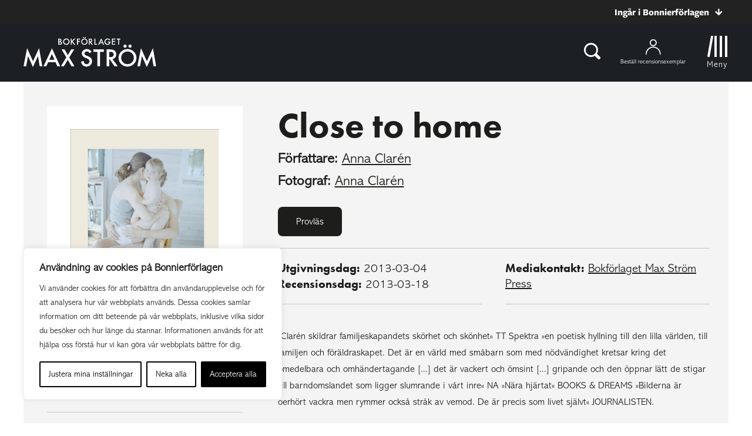

--- FILE ---
content_type: text/css
request_url: https://www.bonnierforlagen.se/wp-content/themes/forlag/build/maxstrom-f939b6c0c5.css
body_size: 35059
content:
/*!
 * oh-my-gulp
 * Project
 * 
 * @author Oh My!
 * @version 2.2.1
 * Copyright 2026.  licensed.
 */
@charset "UTF-8";@import url(//hello.myfonts.net/count/3a15f8);@font-face{font-family:Bely-Bold;src:url(../fonts/romanusselling/3A15F8_0_0.eot);src:url(../fonts/romanusselling/3A15F8_0_0.eot?#iefix) format("embedded-opentype"),url(../fonts/romanusselling/3A15F8_0_0.woff2) format("woff2"),url(../fonts/romanusselling/3A15F8_0_0.woff) format("woff"),url(../fonts/romanusselling/3A15F8_0_0.ttf) format("truetype")}@font-face{font-family:Bely-Italic;src:url(../fonts/romanusselling/3A15F8_1_0.eot);src:url(../fonts/romanusselling/3A15F8_1_0.eot?#iefix) format("embedded-opentype"),url(../fonts/romanusselling/3A15F8_1_0.woff2) format("woff2"),url(../fonts/romanusselling/3A15F8_1_0.woff) format("woff"),url(../fonts/romanusselling/3A15F8_1_0.ttf) format("truetype")}@font-face{font-family:Bely-Regular;src:url(../fonts/romanusselling/3A15F8_2_0.eot);src:url(../fonts/romanusselling/3A15F8_2_0.eot?#iefix) format("embedded-opentype"),url(../fonts/romanusselling/3A15F8_2_0.woff2) format("woff2"),url(../fonts/romanusselling/3A15F8_2_0.woff) format("woff"),url(../fonts/romanusselling/3A15F8_2_0.ttf) format("truetype")}@font-face{font-family:Conv_Aileron-SemiBold;src:url(../fonts/Aileron-SemiBold.eot);src:local("☺"),url(../fonts/Aileron-SemiBold.woff) format("woff"),url(../fonts/Aileron-SemiBold.ttf) format("truetype"),url(../fonts/Aileron-SemiBold.svg) format("svg");font-weight:400;font-style:normal}@font-face{font-family:Conv_Aileron-HeavyItalic;src:url(../fonts/Aileron-HeavyItalic.eot);src:local("☺"),url(../fonts/Aileron-HeavyItalic.woff) format("woff"),url(../fonts/Aileron-HeavyItalic.ttf) format("truetype"),url(../fonts/Aileron-HeavyItalic.svg) format("svg");font-weight:400;font-style:normal}@font-face{font-family:Conv_Aileron-Heavy;src:url(../fonts/Aileron-Heavy.eot);src:local("☺"),url(../fonts/Aileron-Heavy.woff) format("woff"),url(../fonts/Aileron-Heavy.ttf) format("truetype"),url(../fonts/Aileron-Heavy.svg) format("svg");font-weight:400;font-style:normal}@font-face{font-family:Conv_Aileron-SemiBoldItalic;src:url(../fonts/Aileron-SemiBoldItalic.eot);src:local("☺"),url(../fonts/Aileron-SemiBoldItalic.woff) format("woff"),url(../fonts/Aileron-SemiBoldItalic.ttf) format("truetype"),url(../fonts/Aileron-SemiBoldItalic.svg) format("svg");font-weight:400;font-style:normal}@font-face{font-family:Conv_Aileron-Regular;src:url(../fonts/Aileron-Regular.eot);src:local("☺"),url(../fonts/Aileron-Regular.woff) format("woff"),url(../fonts/Aileron-Regular.ttf) format("truetype"),url(../fonts/Aileron-Regular.svg) format("svg");font-weight:400;font-style:normal}@font-face{font-family:Conv_Lora-Regular;src:url(../fonts/Lora-Regular.eot);src:local("☺"),url(../fonts/Lora-Regular.woff) format("woff"),url(../fonts/Lora-Regular.ttf) format("truetype"),url(../fonts/Lora-Regular.svg) format("svg");font-weight:400;font-style:normal}@font-face{font-family:"Suisse Works Book";src:url(../fonts/SuisseWorks-Book.woff2) format("woff2"),url(../fonts/SuisseWorks-Book.woff) format("woff"),url(../fonts/SuisseWorks-Book.ttf) format("truetype");font-weight:400;font-style:normal;font-display:swap}@font-face{font-family:"Suisse Works";src:url(../fonts/SuisseWorks-Bold.woff2) format("woff2"),url(../fonts/SuisseWorks-Bold.woff) format("woff"),url(../fonts/SuisseWorks-Bold.ttf) format("truetype");font-weight:700;font-style:normal;font-display:swap}@font-face{font-family:"Suisse Works";src:url(../fonts/SuisseWorks-MediumItalic.woff2) format("woff2"),url(../fonts/SuisseWorks-MediumItalic.woff) format("woff"),url(../fonts/SuisseWorks-MediumItalic.ttf) format("truetype");font-weight:500;font-style:italic;font-display:swap}@font-face{font-family:"Suisse Works";src:url(../fonts/SuisseWorks.woff2) format("woff2"),url(../fonts/SuisseWorks.woff) format("woff"),url(../fonts/SuisseWorks.ttf) format("truetype");font-weight:400;font-style:normal;font-display:swap}@font-face{font-family:"Suisse Works";src:url(../fonts/SuisseWorks-Medium.woff2) format("woff2"),url(../fonts/SuisseWorks-Medium.woff) format("woff"),url(../fonts/SuisseWorks-Medium.ttf) format("truetype");font-weight:500;font-style:normal;font-display:swap}@font-face{font-family:"Suisse Works";src:url(../fonts/SuisseWorks-BoldItalic.woff2) format("woff2"),url(../fonts/SuisseWorks-BoldItalic.woff) format("woff"),url(../fonts/SuisseWorks-BoldItalic.ttf) format("truetype");font-weight:700;font-style:italic;font-display:swap}@font-face{font-family:"Suisse Works Book";src:url(../fonts/SuisseWorks-BookItalic.woff2) format("woff2"),url(../fonts/SuisseWorks-BookItalic.woff) format("woff"),url(../fonts/SuisseWorks-BookItalic.ttf) format("truetype");font-weight:400;font-style:italic;font-display:swap}@font-face{font-family:"Suisse Works";src:url(../fonts/SuisseWorks-Italic.woff2) format("woff2"),url(../fonts/SuisseWorks-Italic.woff) format("woff"),url(../fonts/SuisseWorks-Italic.ttf) format("truetype");font-weight:400;font-style:italic;font-display:swap}@font-face{font-family:"ABC Monument Grotesk";src:url(../fonts/ABCMonumentGrotesk-HeavyItalic.woff2) format("woff2"),url(../fonts/ABCMonumentGrotesk-HeavyItalic.woff) format("woff"),url(../fonts/ABCMonumentGrotesk-HeavyItalic.ttf) format("truetype");font-weight:800;font-style:italic;font-display:swap}@font-face{font-family:"ABC Monument Grotesk";src:url(../fonts/ABCMonumentGrotesk-LightItalic.woff2) format("woff2"),url(../fonts/ABCMonumentGrotesk-LightItalic.woff) format("woff"),url(../fonts/ABCMonumentGrotesk-LightItalic.ttf) format("truetype");font-weight:300;font-style:italic;font-display:swap}@font-face{font-family:"ABC Monument Grotesk Ultra";src:url(../fonts/ABCMonumentGrotesk-Ultra.woff2) format("woff2"),url(../fonts/ABCMonumentGrotesk-Ultra.woff) format("woff"),url(../fonts/ABCMonumentGrotesk-Ultra.ttf) format("truetype");font-weight:900;font-style:normal;font-display:swap}@font-face{font-family:"ABC Monument Grotesk";src:url(../fonts/ABCMonumentGrotesk-Black.woff2) format("woff2"),url(../fonts/ABCMonumentGrotesk-Black.woff) format("woff"),url(../fonts/ABCMonumentGrotesk-Black.ttf) format("truetype");font-weight:900;font-style:normal;font-display:swap}@font-face{font-family:"ABC Monument Grotesk";src:url(../fonts/ABCMonumentGrotesk-BlackItalic.woff2) format("woff2"),url(../fonts/ABCMonumentGrotesk-BlackItalic.woff) format("woff"),url(../fonts/ABCMonumentGrotesk-BlackItalic.ttf) format("truetype");font-weight:900;font-style:italic;font-display:swap}@font-face{font-family:"ABC Monument Grotesk";src:url(../fonts/ABCMonumentGrotesk-ThinItalic.woff2) format("woff2"),url(../fonts/ABCMonumentGrotesk-ThinItalic.woff) format("woff"),url(../fonts/ABCMonumentGrotesk-ThinItalic.ttf) format("truetype");font-weight:100;font-style:italic;font-display:swap}@font-face{font-family:"ABC Monument Grotesk";src:url(../fonts/ABCMonumentGrotesk-Regular.woff2) format("woff2"),url(../fonts/ABCMonumentGrotesk-Regular.woff) format("woff"),url(../fonts/ABCMonumentGrotesk-Regular.ttf) format("truetype");font-weight:400;font-style:normal;font-display:swap}@font-face{font-family:"ABC Monument Grotesk Ultra";src:url(../fonts/ABCMonumentGrotesk-UltraItalic.woff2) format("woff2"),url(../fonts/ABCMonumentGrotesk-UltraItalic.woff) format("woff"),url(../fonts/ABCMonumentGrotesk-UltraItalic.ttf) format("truetype");font-weight:900;font-style:italic;font-display:swap}@font-face{font-family:"ABC Monument Grotesk";src:url(../fonts/ABCMonumentGrotesk-MediumItalic.woff2) format("woff2"),url(../fonts/ABCMonumentGrotesk-MediumItalic.woff) format("woff"),url(../fonts/ABCMonumentGrotesk-MediumItalic.ttf) format("truetype");font-weight:500;font-style:italic;font-display:swap}@font-face{font-family:"ABC Monument Grotesk";src:url(../fonts/ABCMonumentGrotesk-Light.woff2) format("woff2"),url(../fonts/ABCMonumentGrotesk-Light.woff) format("woff"),url(../fonts/ABCMonumentGrotesk-Light.ttf) format("truetype");font-weight:300;font-style:normal;font-display:swap}@font-face{font-family:"ABC Monument Grotesk";src:url(../fonts/ABCMonumentGrotesk-BoldItalic.woff2) format("woff2"),url(../fonts/ABCMonumentGrotesk-BoldItalic.woff) format("woff"),url(../fonts/ABCMonumentGrotesk-BoldItalic.ttf) format("truetype");font-weight:700;font-style:italic;font-display:swap}@font-face{font-family:"ABC Monument Grotesk";src:url(../fonts/ABCMonumentGrotesk-RegularItalic.woff2) format("woff2"),url(../fonts/ABCMonumentGrotesk-RegularItalic.woff) format("woff"),url(../fonts/ABCMonumentGrotesk-RegularItalic.ttf) format("truetype");font-weight:400;font-style:italic;font-display:swap}@font-face{font-family:"ABC Monument Grotesk";src:url(../fonts/ABCMonumentGrotesk-Heavy.woff2) format("woff2"),url(../fonts/ABCMonumentGrotesk-Heavy.woff) format("woff"),url(../fonts/ABCMonumentGrotesk-Heavy.ttf) format("truetype");font-weight:800;font-style:normal;font-display:swap}@font-face{font-family:"ABC Monument Grotesk";src:url(../fonts/ABCMonumentGrotesk-Medium.woff2) format("woff2"),url(../fonts/ABCMonumentGrotesk-Medium.woff) format("woff"),url(../fonts/ABCMonumentGrotesk-Medium.ttf) format("truetype");font-weight:500;font-style:normal;font-display:swap}@font-face{font-family:"ABC Monument Grotesk";src:url(../fonts/ABCMonumentGrotesk-Thin.woff2) format("woff2"),url(../fonts/ABCMonumentGrotesk-Thin.woff) format("woff"),url(../fonts/ABCMonumentGrotesk-Thin.ttf) format("truetype");font-weight:100;font-style:normal;font-display:swap}@font-face{font-family:"ABC Monument Grotesk";src:url(../fonts/ABCMonumentGrotesk-Bold.woff2) format("woff2"),url(../fonts/ABCMonumentGrotesk-Bold.woff) format("woff"),url(../fonts/ABCMonumentGrotesk-Bold.ttf) format("truetype");font-weight:700;font-style:normal;font-display:swap}@font-face{font-family:"PP Acma";src:url(../fonts/PPAcma-Light.woff2) format("woff2"),url(../fonts/PPAcma-Light.woff) format("woff");font-weight:300;font-style:normal;font-display:swap}@font-face{font-family:"PP Acma";src:url(../fonts/PPAcma-Light.woff2) format("woff2"),url(../fonts/PPAcma-Light.woff) format("woff");font-weight:300;font-style:normal;font-display:swap}@font-face{font-family:"PP Acma";src:url(../fonts/PPAcma-Light.woff2) format("woff2"),url(../fonts/PPAcma-Light.woff) format("woff");font-weight:300;font-style:normal;font-display:swap}@font-face{font-family:"PP Acma";src:url(../fonts/PPAcma-Light.woff2) format("woff2"),url(../fonts/PPAcma-Light.woff) format("woff");font-weight:300;font-style:normal;font-display:swap}@font-face{font-family:"PP Acma";src:url(../fonts/PPAcma-Semibold.woff2) format("woff2"),url(../fonts/PPAcma-Semibold.woff) format("woff");font-weight:600;font-style:normal;font-display:swap}@font-face{font-family:"PP Acma";src:url(../fonts/PPAcma-Semibold.woff2) format("woff2"),url(../fonts/PPAcma-Semibold.woff) format("woff");font-weight:600;font-style:normal;font-display:swap}@font-face{font-family:"PP Acma";src:url(../fonts/PPAcma-Semibold.woff2) format("woff2"),url(../fonts/PPAcma-Semibold.woff) format("woff");font-weight:600;font-style:normal;font-display:swap}@font-face{font-family:"PP Acma";src:url(../fonts/PPAcma-Semibold.woff2) format("woff2"),url(../fonts/PPAcma-Semibold.woff) format("woff");font-weight:600;font-style:normal;font-display:swap}article,aside,details,figcaption,figure,footer,header,hgroup,main,nav,section,summary{display:block}audio,canvas,video{display:inline-block}audio:not([controls]){display:none;height:0}[hidden]{display:none}html{font-family:sans-serif;-ms-text-size-adjust:100%;-webkit-text-size-adjust:100%}body{margin:0;-webkit-font-smoothing:antialiased}body *{-webkit-box-sizing:border-box;box-sizing:border-box}a:focus{outline:0}a:active,a:hover{outline:0}h1{font-size:2em;margin:.67em 0}abbr[title]{border-bottom:1px dotted}b,strong{font-weight:700}dfn{font-style:italic}hr{-webkit-box-sizing:content-box;box-sizing:content-box;height:0}mark{background:#ff0;color:#000}code,kbd,pre,samp{font-family:monospace,serif;font-size:1em}pre{white-space:pre-wrap}q{quotes:"“" "”" "‘" "’"}small{font-size:80%}sub,sup{font-size:75%;line-height:0;position:relative;vertical-align:baseline}sup{top:-.5em}sub{bottom:-.25em}img{border:0;vertical-align:top}svg:not(:root){overflow:hidden}figure{margin:0}fieldset{border:1px solid silver;margin:0 2px;padding:.35em .625em .75em}legend{border:0;padding:0}button,input,select,textarea{font-family:inherit;font-size:100%;margin:0}button,input{line-height:normal}button,select{text-transform:none}button,html input[type=button],input[type=reset],input[type=submit]{-webkit-appearance:button;cursor:pointer}button[disabled],html input[disabled]{cursor:default}input[type=checkbox],input[type=radio]{-webkit-box-sizing:border-box;box-sizing:border-box;padding:0}input[type=search]{-webkit-appearance:textfield;-webkit-box-sizing:content-box;box-sizing:content-box}input[type=search]::-webkit-search-cancel-button,input[type=search]::-webkit-search-decoration{-webkit-appearance:none}button::-moz-focus-inner,input::-moz-focus-inner{border:0;padding:0}textarea{overflow:auto;vertical-align:top}table{border-collapse:collapse;border-spacing:0}.clearfix:after{content:".";display:block;clear:both;visibility:hidden;line-height:0;height:0}.clearfix{display:inline-block}html[xmlns] .clearfix{display:block}* html .clearfix{height:1%}h1,h2,h3,h4,h5,h6,p{margin:0;font-weight:400}ul{margin:0;padding:0}.row:after,.wrapper:after{content:"";display:table;clear:both}*,:after,:before{margin:0;padding:0;-webkit-box-sizing:border-box;box-sizing:border-box}.col-center{margin:0 auto;float:none}.text-centered{text-align:center}.align-center{text-align:center}.col-right{float:right!important;-webkit-box-sizing:border-box;box-sizing:border-box}.col-center{display:block;float:none!important;margin-left:auto!important;margin-right:auto!important}.col-1{width:calc(100% * 1/12 - (40px - 40px * 1/12))}.col-1:nth-child(n){margin-right:40px}.col-1:last-child{margin-right:0}.col-1:nth-child(12n){margin-right:0!important}.col-2{width:calc(100% * 2/12 - (40px - 40px * 2/12))}.col-2:nth-child(n){margin-right:40px}.col-2:last-child{margin-right:0}.col-2:nth-child(6n){margin-right:0!important}.col-3{width:calc(100% * 3/12 - (40px - 40px * 3/12))}.col-3:nth-child(n){margin-right:40px}.col-3:last-child{margin-right:0}.col-3:nth-child(4n){margin-right:0!important}.col-4{width:calc(100% * 4/12 - (40px - 40px * 4/12))}.col-4:nth-child(n){margin-right:40px}.col-4:last-child{margin-right:0}.col-4:nth-child(3n){margin-right:0!important}.col-5{width:calc(100% * 5/12 - (40px - 40px * 5/12))}.col-5:nth-child(n){margin-right:40px}.col-5:last-child{margin-right:0}.col-5:nth-child(2n){margin-right:0!important}.col-6{width:calc(100% * 6/12 - (40px - 40px * 6/12))}.col-6:nth-child(n){margin-right:40px}.col-6:last-child{margin-right:0}.col-6:nth-child(2n){margin-right:0!important}.col-7{width:calc(100% * 7/12 - (40px - 40px * 7/12))}.col-7:nth-child(n){margin-right:40px}.col-7:last-child{margin-right:0}.col-7:nth-child(2n){margin-right:0!important}.col-8{width:calc(100% * 8/12 - (40px - 40px * 8/12))}.col-8:nth-child(n){margin-right:40px}.col-8:last-child{margin-right:0}.col-8:nth-child(2n){margin-right:0!important}.col-9{width:calc(100% * 9/12 - (40px - 40px * 9/12))}.col-9:nth-child(n){margin-right:40px}.col-9:last-child{margin-right:0}.col-9:nth-child(1n){margin-right:0!important}.col-10{width:calc(100% * 10/12 - (40px - 40px * 10/12))}.col-10:nth-child(n){margin-right:40px}.col-10:last-child{margin-right:0}.col-10:nth-child(1n){margin-right:0!important}.col-11{width:calc(100% * 11/12 - (40px - 40px * 11/12))}.col-11:nth-child(n){margin-right:40px}.col-11:last-child{margin-right:0}.col-11:nth-child(1n){margin-right:0!important}.col-12{width:calc(100% * 12/12 - (40px - 40px * 12/12))}.col-12:nth-child(n){margin-right:40px}.col-12:last-child{margin-right:0}.col-12:nth-child(1n){margin-right:0!important}@media only screen and (max-width:800px){.m-col-1{width:calc(100% * 1/12 - (20px - 20px * 1/12))}.m-col-1:nth-child(n){margin-right:20px}.m-col-1:last-child{margin-right:0}.m-col-1:nth-child(12n){margin-right:0!important}.m-col-2{width:calc(100% * 2/12 - (20px - 20px * 2/12))}.m-col-2:nth-child(n){margin-right:20px}.m-col-2:last-child{margin-right:0}.m-col-2:nth-child(6n){margin-right:0!important}.m-col-3{width:calc(100% * 3/12 - (20px - 20px * 3/12))}.m-col-3:nth-child(n){margin-right:20px}.m-col-3:last-child{margin-right:0}.m-col-3:nth-child(4n){margin-right:0!important}.m-col-4{width:calc(100% * 4/12 - (20px - 20px * 4/12))}.m-col-4:nth-child(n){margin-right:20px}.m-col-4:last-child{margin-right:0}.m-col-4:nth-child(3n){margin-right:0!important}.m-col-5{width:calc(100% * 5/12 - (20px - 20px * 5/12))}.m-col-5:nth-child(n){margin-right:20px}.m-col-5:last-child{margin-right:0}.m-col-5:nth-child(2n){margin-right:0!important}.m-col-6{width:calc(100% * 6/12 - (20px - 20px * 6/12))}.m-col-6:nth-child(n){margin-right:20px}.m-col-6:last-child{margin-right:0}.m-col-6:nth-child(2n){margin-right:0!important}.m-col-7{width:calc(100% * 7/12 - (20px - 20px * 7/12))}.m-col-7:nth-child(n){margin-right:20px}.m-col-7:last-child{margin-right:0}.m-col-7:nth-child(2n){margin-right:0!important}.m-col-8{width:calc(100% * 8/12 - (20px - 20px * 8/12))}.m-col-8:nth-child(n){margin-right:20px}.m-col-8:last-child{margin-right:0}.m-col-8:nth-child(2n){margin-right:0!important}.m-col-9{width:calc(100% * 9/12 - (20px - 20px * 9/12))}.m-col-9:nth-child(n){margin-right:20px}.m-col-9:last-child{margin-right:0}.m-col-9:nth-child(1n){margin-right:0!important}.m-col-10{width:calc(100% * 10/12 - (20px - 20px * 10/12))}.m-col-10:nth-child(n){margin-right:20px}.m-col-10:last-child{margin-right:0}.m-col-10:nth-child(1n){margin-right:0!important}.m-col-11{width:calc(100% * 11/12 - (20px - 20px * 11/12))}.m-col-11:nth-child(n){margin-right:20px}.m-col-11:last-child{margin-right:0}.m-col-11:nth-child(1n){margin-right:0!important}.m-col-12{width:calc(100% * 12/12 - (40px - 40px * 12/12))}.m-col-12:nth-child(n){margin-right:40px}.m-col-12:last-child{margin-right:0}.m-col-12:nth-child(1n){margin-right:0!important}}@media only screen and (max-width:1050px){.l-col-1{width:calc(100% * 1/12 - (40px - 40px * 1/12))}.l-col-1:nth-child(n){margin-right:40px}.l-col-1:last-child{margin-right:0}.l-col-1:nth-child(12n){margin-right:0!important}.l-col-1.no--gutter{width:calc(100% * 1/12 - (0px - 0px * 1/12))}.l-col-1.no--gutter:nth-child(n){margin-right:0}.l-col-1.no--gutter:last-child{margin-right:0}.l-col-1.no--gutter:nth-child(12n){margin-right:0!important}.l-col-2{width:calc(100% * 2/12 - (40px - 40px * 2/12))}.l-col-2:nth-child(n){margin-right:40px}.l-col-2:last-child{margin-right:0}.l-col-2:nth-child(6n){margin-right:0!important}.l-col-2.no--gutter{width:calc(100% * 2/12 - (0px - 0px * 2/12))}.l-col-2.no--gutter:nth-child(n){margin-right:0}.l-col-2.no--gutter:last-child{margin-right:0}.l-col-2.no--gutter:nth-child(6n){margin-right:0!important}.l-col-3{width:calc(100% * 3/12 - (40px - 40px * 3/12))}.l-col-3:nth-child(n){margin-right:40px}.l-col-3:last-child{margin-right:0}.l-col-3:nth-child(4n){margin-right:0!important}.l-col-3.no--gutter{width:calc(100% * 3/12 - (0px - 0px * 3/12))}.l-col-3.no--gutter:nth-child(n){margin-right:0}.l-col-3.no--gutter:last-child{margin-right:0}.l-col-3.no--gutter:nth-child(4n){margin-right:0!important}.l-col-4{width:calc(100% * 4/12 - (40px - 40px * 4/12))}.l-col-4:nth-child(n){margin-right:40px}.l-col-4:last-child{margin-right:0}.l-col-4:nth-child(3n){margin-right:0!important}.l-col-4.no--gutter{width:calc(100% * 4/12 - (0px - 0px * 4/12))}.l-col-4.no--gutter:nth-child(n){margin-right:0}.l-col-4.no--gutter:last-child{margin-right:0}.l-col-4.no--gutter:nth-child(3n){margin-right:0!important}.l-col-5{width:calc(100% * 5/12 - (40px - 40px * 5/12))}.l-col-5:nth-child(n){margin-right:40px}.l-col-5:last-child{margin-right:0}.l-col-5:nth-child(2n){margin-right:0!important}.l-col-5.no--gutter{width:calc(100% * 5/12 - (0px - 0px * 5/12))}.l-col-5.no--gutter:nth-child(n){margin-right:0}.l-col-5.no--gutter:last-child{margin-right:0}.l-col-5.no--gutter:nth-child(2n){margin-right:0!important}.l-col-6{width:calc(100% * 6/12 - (40px - 40px * 6/12))}.l-col-6:nth-child(n){margin-right:40px}.l-col-6:last-child{margin-right:0}.l-col-6:nth-child(2n){margin-right:0!important}.l-col-6.no--gutter{width:calc(100% * 6/12 - (0px - 0px * 6/12))}.l-col-6.no--gutter:nth-child(n){margin-right:0}.l-col-6.no--gutter:last-child{margin-right:0}.l-col-6.no--gutter:nth-child(2n){margin-right:0!important}.l-col-7{width:calc(100% * 7/12 - (40px - 40px * 7/12))}.l-col-7:nth-child(n){margin-right:40px}.l-col-7:last-child{margin-right:0}.l-col-7:nth-child(2n){margin-right:0!important}.l-col-7.no--gutter{width:calc(100% * 7/12 - (0px - 0px * 7/12))}.l-col-7.no--gutter:nth-child(n){margin-right:0}.l-col-7.no--gutter:last-child{margin-right:0}.l-col-7.no--gutter:nth-child(2n){margin-right:0!important}.l-col-8{width:calc(100% * 8/12 - (40px - 40px * 8/12))}.l-col-8:nth-child(n){margin-right:40px}.l-col-8:last-child{margin-right:0}.l-col-8:nth-child(2n){margin-right:0!important}.l-col-8.no--gutter{width:calc(100% * 8/12 - (0px - 0px * 8/12))}.l-col-8.no--gutter:nth-child(n){margin-right:0}.l-col-8.no--gutter:last-child{margin-right:0}.l-col-8.no--gutter:nth-child(2n){margin-right:0!important}.l-col-9{width:calc(100% * 9/12 - (40px - 40px * 9/12))}.l-col-9:nth-child(n){margin-right:40px}.l-col-9:last-child{margin-right:0}.l-col-9:nth-child(1n){margin-right:0!important}.l-col-9.no--gutter{width:calc(100% * 9/12 - (0px - 0px * 9/12))}.l-col-9.no--gutter:nth-child(n){margin-right:0}.l-col-9.no--gutter:last-child{margin-right:0}.l-col-9.no--gutter:nth-child(1n){margin-right:0!important}.l-col-10{width:calc(100% * 10/12 - (40px - 40px * 10/12))}.l-col-10:nth-child(n){margin-right:40px}.l-col-10:last-child{margin-right:0}.l-col-10:nth-child(1n){margin-right:0!important}.l-col-10.no--gutter{width:calc(100% * 10/12 - (0px - 0px * 10/12))}.l-col-10.no--gutter:nth-child(n){margin-right:0}.l-col-10.no--gutter:last-child{margin-right:0}.l-col-10.no--gutter:nth-child(1n){margin-right:0!important}.l-col-11{width:calc(100% * 11/12 - (40px - 40px * 11/12))}.l-col-11:nth-child(n){margin-right:40px}.l-col-11:last-child{margin-right:0}.l-col-11:nth-child(1n){margin-right:0!important}.l-col-11.no--gutter{width:calc(100% * 11/12 - (0px - 0px * 11/12))}.l-col-11.no--gutter:nth-child(n){margin-right:0}.l-col-11.no--gutter:last-child{margin-right:0}.l-col-11.no--gutter:nth-child(1n){margin-right:0!important}.l-col-12{width:calc(100% * 12/12 - (40px - 40px * 12/12))}.l-col-12:nth-child(n){margin-right:40px}.l-col-12:last-child{margin-right:0}.l-col-12:nth-child(1n){margin-right:0!important}.l-col-12.no--gutter{width:calc(100% * 12/12 - (0px - 0px * 12/12))}.l-col-12.no--gutter:nth-child(n){margin-right:0}.l-col-12.no--gutter:last-child{margin-right:0}.l-col-12.no--gutter:nth-child(1n){margin-right:0!important}}@media only screen and (max-width:500px){.col-1,.col-10,.col-11,.col-12,.col-2,.col-3,.col-4,.col-5,.col-6,.col-7,.col-8,.col-9{width:100%;margin-left:0!important;margin-right:0!important}.s-col-1{width:calc(100% * 1/12 - (40px - 40px * 1/12))}.s-col-1:nth-child(n){margin-right:40px}.s-col-1:last-child{margin-right:0}.s-col-1:nth-child(12n){margin-right:0!important}.s-col-1.no--gutter{width:calc(100% * 1/12 - (0px - 0px * 1/12))}.s-col-1.no--gutter:nth-child(n){margin-right:0}.s-col-1.no--gutter:last-child{margin-right:0}.s-col-1.no--gutter:nth-child(12n){margin-right:0!important}.s-col-2{width:calc(100% * 2/12 - (40px - 40px * 2/12))}.s-col-2:nth-child(n){margin-right:40px}.s-col-2:last-child{margin-right:0}.s-col-2:nth-child(6n){margin-right:0!important}.s-col-2.no--gutter{width:calc(100% * 2/12 - (0px - 0px * 2/12))}.s-col-2.no--gutter:nth-child(n){margin-right:0}.s-col-2.no--gutter:last-child{margin-right:0}.s-col-2.no--gutter:nth-child(6n){margin-right:0!important}.s-col-3{width:calc(100% * 3/12 - (40px - 40px * 3/12))}.s-col-3:nth-child(n){margin-right:40px}.s-col-3:last-child{margin-right:0}.s-col-3:nth-child(4n){margin-right:0!important}.s-col-3.no--gutter{width:calc(100% * 3/12 - (0px - 0px * 3/12))}.s-col-3.no--gutter:nth-child(n){margin-right:0}.s-col-3.no--gutter:last-child{margin-right:0}.s-col-3.no--gutter:nth-child(4n){margin-right:0!important}.s-col-4{width:calc(100% * 4/12 - (40px - 40px * 4/12))}.s-col-4:nth-child(n){margin-right:40px}.s-col-4:last-child{margin-right:0}.s-col-4:nth-child(3n){margin-right:0!important}.s-col-4.no--gutter{width:calc(100% * 4/12 - (0px - 0px * 4/12))}.s-col-4.no--gutter:nth-child(n){margin-right:0}.s-col-4.no--gutter:last-child{margin-right:0}.s-col-4.no--gutter:nth-child(3n){margin-right:0!important}.s-col-5{width:calc(100% * 5/12 - (40px - 40px * 5/12))}.s-col-5:nth-child(n){margin-right:40px}.s-col-5:last-child{margin-right:0}.s-col-5:nth-child(2n){margin-right:0!important}.s-col-5.no--gutter{width:calc(100% * 5/12 - (0px - 0px * 5/12))}.s-col-5.no--gutter:nth-child(n){margin-right:0}.s-col-5.no--gutter:last-child{margin-right:0}.s-col-5.no--gutter:nth-child(2n){margin-right:0!important}.s-col-6{width:calc(100% * 6/12 - (40px - 40px * 6/12))}.s-col-6:nth-child(n){margin-right:40px}.s-col-6:last-child{margin-right:0}.s-col-6:nth-child(2n){margin-right:0!important}.s-col-6.no--gutter{width:calc(100% * 6/12 - (0px - 0px * 6/12))}.s-col-6.no--gutter:nth-child(n){margin-right:0}.s-col-6.no--gutter:last-child{margin-right:0}.s-col-6.no--gutter:nth-child(2n){margin-right:0!important}.s-col-7{width:calc(100% * 7/12 - (40px - 40px * 7/12))}.s-col-7:nth-child(n){margin-right:40px}.s-col-7:last-child{margin-right:0}.s-col-7:nth-child(2n){margin-right:0!important}.s-col-7.no--gutter{width:calc(100% * 7/12 - (0px - 0px * 7/12))}.s-col-7.no--gutter:nth-child(n){margin-right:0}.s-col-7.no--gutter:last-child{margin-right:0}.s-col-7.no--gutter:nth-child(2n){margin-right:0!important}.s-col-8{width:calc(100% * 8/12 - (40px - 40px * 8/12))}.s-col-8:nth-child(n){margin-right:40px}.s-col-8:last-child{margin-right:0}.s-col-8:nth-child(2n){margin-right:0!important}.s-col-8.no--gutter{width:calc(100% * 8/12 - (0px - 0px * 8/12))}.s-col-8.no--gutter:nth-child(n){margin-right:0}.s-col-8.no--gutter:last-child{margin-right:0}.s-col-8.no--gutter:nth-child(2n){margin-right:0!important}.s-col-9{width:calc(100% * 9/12 - (40px - 40px * 9/12))}.s-col-9:nth-child(n){margin-right:40px}.s-col-9:last-child{margin-right:0}.s-col-9:nth-child(1n){margin-right:0!important}.s-col-9.no--gutter{width:calc(100% * 9/12 - (0px - 0px * 9/12))}.s-col-9.no--gutter:nth-child(n){margin-right:0}.s-col-9.no--gutter:last-child{margin-right:0}.s-col-9.no--gutter:nth-child(1n){margin-right:0!important}.s-col-10{width:calc(100% * 10/12 - (40px - 40px * 10/12))}.s-col-10:nth-child(n){margin-right:40px}.s-col-10:last-child{margin-right:0}.s-col-10:nth-child(1n){margin-right:0!important}.s-col-10.no--gutter{width:calc(100% * 10/12 - (0px - 0px * 10/12))}.s-col-10.no--gutter:nth-child(n){margin-right:0}.s-col-10.no--gutter:last-child{margin-right:0}.s-col-10.no--gutter:nth-child(1n){margin-right:0!important}.s-col-11{width:calc(100% * 11/12 - (40px - 40px * 11/12))}.s-col-11:nth-child(n){margin-right:40px}.s-col-11:last-child{margin-right:0}.s-col-11:nth-child(1n){margin-right:0!important}.s-col-11.no--gutter{width:calc(100% * 11/12 - (0px - 0px * 11/12))}.s-col-11.no--gutter:nth-child(n){margin-right:0}.s-col-11.no--gutter:last-child{margin-right:0}.s-col-11.no--gutter:nth-child(1n){margin-right:0!important}.s-col-12{width:calc(100% * 12/12 - (40px - 40px * 12/12))}.s-col-12:nth-child(n){margin-right:40px}.s-col-12:last-child{margin-right:0}.s-col-12:nth-child(1n){margin-right:0!important}.s-col-12.no--gutter{width:calc(100% * 12/12 - (0px - 0px * 12/12))}.s-col-12.no--gutter:nth-child(n){margin-right:0}.s-col-12.no--gutter:last-child{margin-right:0}.s-col-12.no--gutter:nth-child(1n){margin-right:0!important}}[class*=col-]{float:left}[class*=col-]:last-child{margin-right:0}.mt-20{margin-top:20px}.ml-10{margin-left:10px}.ml-20{margin-left:20px}.mb-40{margin-bottom:40px}.publisher-bar{position:fixed;top:0;left:0;right:0;z-index:30}.publisher-bar__bg{background-color:#222}.publisher-bar__bg__transparent{background-color:rgba(34,34,34,.95)}.publisher-bar__content{padding:10px}.publisher-bar__content .wrapper{display:-webkit-box;display:-ms-flexbox;display:flex}.publisher-bar__content p{font-family:freight-sans-pro;font-weight:700;color:#fff;display:-webkit-box;display:-ms-flexbox;display:flex;margin-left:auto}@media only screen and (max-width:500px){.publisher-bar__content p{font-size:12px}}.publisher-bar__content p:hover{cursor:pointer;text-decoration:underline}.publisher-bar__content p svg{-ms-flex-item-align:center;align-self:center;margin-left:10px}.publisher-bar__content p span{padding-left:4px;font-weight:500}.publisher-bar__publishers{display:-webkit-box;display:-ms-flexbox;display:flex;-webkit-box-orient:horizontal;-webkit-box-direction:normal;-ms-flex-direction:row;flex-direction:row;-ms-flex-wrap:wrap;flex-wrap:wrap;padding:40px 0 30px 0;margin:0 -20px}@media only screen and (max-width:500px){.publisher-bar__publishers{height:100vh;overflow:scroll}}.publisher-bar__publishers div{padding:0 20px;width:12.5%;text-align:center;margin-bottom:20px}@media only screen and (max-width:800px){.publisher-bar__publishers div{width:33.3%}}.publisher-bar__publishers div a{color:#fff;display:block}.publisher-bar__publishers div a:hover{text-decoration:none}.publisher-bar__publishers div p{font-size:14px;line-height:20px;font-weight:600}.publisher-bar__publishers div img{max-width:70px;width:100%;height:auto;margin-bottom:20px}.title-text-image{background-color:#f2f2ef;display:-webkit-box;display:-ms-flexbox;display:flex;padding:50px 87px;margin-bottom:54px;text-decoration:none;color:inherit;-webkit-transition:background-color .2s ease-in-out;transition:background-color .2s ease-in-out}@media only screen and (min-width:800px){.title-text-image{-webkit-box-pack:justify;-ms-flex-pack:justify;justify-content:space-between}}@media only screen and (max-width:800px){.title-text-image{padding:20px;-webkit-box-orient:vertical;-webkit-box-direction:normal;-ms-flex-direction:column;flex-direction:column;margin-bottom:40px}}.title-text-image:hover{background-color:#e5e4de}.title-text-image:hover .title-text-image__title{text-decoration:underline}.title-text-image:hover .title-text-image__image img{-webkit-transform:scale(1.05);-ms-transform:scale(1.05);transform:scale(1.05)}.title-text-image--dark{background-color:#1c2024}.title-text-image--dark:hover{background-color:#333638}.title-text-image--dark .title-text-image__title{color:#fff}.title-text-image--dark .title-text-image__content{color:#fff}.title-text-image--dark svg path{fill:#fff}.title-text-image--dark .title-text-image__quoter{color:#fff}.title-text-image .title-text-image__image{margin-right:87px;margin-left:0}@media only screen and (max-width:800px){.title-text-image .title-text-image__image{margin-right:0}}.title-text-image--right{-webkit-box-orient:horizontal;-webkit-box-direction:reverse;-ms-flex-direction:row-reverse;flex-direction:row-reverse}@media only screen and (max-width:800px){.title-text-image--right{-webkit-box-orient:vertical;-webkit-box-direction:normal;-ms-flex-direction:column;flex-direction:column}}.title-text-image--right .title-text-image__image{margin-right:0;margin-left:126px}@media only screen and (max-width:800px){.title-text-image--right .title-text-image__image{margin-left:0}}.title-text-image__title{font-size:36px;line-height:50px;font-family:futura-pt;font-weight:700;font-style:normal;font-weight:700;margin-bottom:16px}@media only screen and (max-width:800px){.title-text-image__title{font-size:24px;line-height:30px;margin-bottom:10px}}.title-text-image__content{font-size:17px;line-height:27px;font-family:abadi;font-weight:300;font-style:normal;margin-bottom:20px}@media only screen and (max-width:800px){.title-text-image__content{font-size:14px;line-height:24px}}.title-text-image__content--quote{font-size:24px;line-height:32px;font-family:Conv_Aileron-Heavy;margin-bottom:13px}.title-text-image__quoter{font-size:17px;line-height:27px;font-family:freight-sans-pro;margin-bottom:20px}@media only screen and (max-width:800px){.title-text-image__quoter{font-size:14px;line-height:24px}}.title-text-image__image{width:100%;overflow:hidden}@media only screen and (min-width:800px){.title-text-image__image{max-width:530px}}.title-text-image__image img{-webkit-transition:all 1s ease-in-out;transition:all 1s ease-in-out;width:100%;height:auto}@media only screen and (max-width:800px){.title-text-image__image img{margin-bottom:30px}}.title-text-image__content-container{display:-webkit-box;display:-ms-flexbox;display:flex;-webkit-box-orient:vertical;-webkit-box-direction:normal;-ms-flex-direction:column;flex-direction:column;-ms-flex-item-align:center;align-self:center;width:100%}@media only screen and (min-width:800px){.title-text-image__content-container{max-width:527px}}.menu-bar{position:fixed;top:0;left:0;right:0;height:101px;-webkit-transition:height 1s,background-color .2s ease-in-out;transition:height 1s,background-color .2s ease-in-out;z-index:3;max-width:1440px;margin:0 auto}.with-publisher-bar .menu-bar{margin-top:38px}@media only screen and (max-width:500px){.with-publisher-bar .menu-bar{margin-top:34px}}@media only screen and (max-width:500px){.menu-bar{height:70px}}.menu-bar--bg{-webkit-transition:height 1s,background-color .2s ease-in-out;transition:height 1s,background-color .2s ease-in-out;background-color:#1c2024}.menu-bar--bg .menu-bar__bg{opacity:1}.menu-bar__bg{position:absolute;left:0;right:0;bottom:0;top:0;opacity:0;-webkit-transition:opacity .2s ease-in-out;transition:opacity .2s ease-in-out;background-position:center top;background-repeat:no-repeat;background-size:cover}.menu-bar__logotype{position:absolute;top:80px;left:80px;-webkit-transition:all 1s;transition:all 1s;max-width:341px;width:100%}.menu-bar--minimized .menu-bar__logotype,.menu-bar--not-frontpage .menu-bar__logotype{display:none}@media only screen and (max-width:500px){.menu-bar__logotype{max-width:130px;left:20px;position:absolute;top:50%;-webkit-transform:translateY(-50%);-ms-transform:translateY(-50%);transform:translateY(-50%)}}.menu-bar__logotype--minimized{display:none}.menu-bar--minimized .menu-bar__logotype--minimized,.menu-bar--not-frontpage .menu-bar__logotype--minimized{display:block}.menu-bar .site-menu__hamburger{top:80px;right:80px;-webkit-transition:all 1s;transition:all 1s}@media only screen and (max-width:500px){.menu-bar .site-menu__hamburger{right:20px;position:absolute;top:50%;-webkit-transform:translateY(-50%);-ms-transform:translateY(-50%);transform:translateY(-50%)}}.menu-bar .menu-bar__logotype{position:absolute;top:50%;-webkit-transform:translateY(-50%);-ms-transform:translateY(-50%);transform:translateY(-50%);left:40px;max-width:226px}@media only screen and (max-width:500px){.menu-bar .menu-bar__logotype{max-width:130px}}@media only screen and (max-width:500px){.menu-bar .menu-bar__logotype{left:20px}}.menu-bar .site-menu__hamburger{position:absolute;top:50%;-webkit-transform:translateY(-50%);-ms-transform:translateY(-50%);transform:translateY(-50%);right:40px}@media only screen and (max-width:500px){.menu-bar .site-menu__hamburger{right:20px}}.menu-bar .site-menu__login{position:absolute;top:50%;-webkit-transform:translateY(-50%);-ms-transform:translateY(-50%);transform:translateY(-50%);right:113px}@media only screen and (max-width:500px){.menu-bar .site-menu__login{right:58px}}.menu-bar .site-menu__account{position:absolute;top:50%;-webkit-transform:translateY(-50%);-ms-transform:translateY(-50%);transform:translateY(-50%);right:113px}@media only screen and (max-width:500px){.menu-bar .site-menu__account{right:58px}}.menu-bar .site-menu__cart{position:absolute;top:50%;-webkit-transform:translateY(-50%);-ms-transform:translateY(-50%);transform:translateY(-50%);right:169px}@media only screen and (max-width:500px){.menu-bar .site-menu__cart{right:98px}}.menu-bar .site-menu__returns{position:absolute;top:50%;-webkit-transform:translateY(-50%);-ms-transform:translateY(-50%);transform:translateY(-50%);right:230px}@media only screen and (max-width:500px){.menu-bar .site-menu__returns{right:136px}}.menu-bar--minimized,.menu-bar--not-frontpage{background-color:#1c2024;background-position:center top;background-repeat:no-repeat;background-size:cover}.menu-bar--minimized{height:101px}@media only screen and (max-width:500px){.menu-bar--minimized{height:70px}}.menu-bar--minimized .menu-bar__logotype{position:absolute;top:50%;-webkit-transform:translateY(-50%);-ms-transform:translateY(-50%);transform:translateY(-50%);max-width:226px}@media only screen and (max-width:500px){.menu-bar--minimized .menu-bar__logotype{max-width:130px}}.menu-bar--minimized .site-menu__hamburger{position:absolute;top:50%;-webkit-transform:translateY(-50%);-ms-transform:translateY(-50%);transform:translateY(-50%)}.menu-bar--minimized .site-menu__cart{position:absolute;top:50%;-webkit-transform:translateY(-50%);-ms-transform:translateY(-50%);transform:translateY(-50%)}.menu-bar--minimized .site-menu__returns{position:absolute;top:50%;-webkit-transform:translateY(-50%);-ms-transform:translateY(-50%);transform:translateY(-50%)}.menu-bar--minimized .site-menu__account{position:absolute;top:50%;-webkit-transform:translateY(-50%);-ms-transform:translateY(-50%);transform:translateY(-50%)}.menu-bar--minimized .site-menu__login{position:absolute;top:50%;-webkit-transform:translateY(-50%);-ms-transform:translateY(-50%);transform:translateY(-50%)}.menu-bar--minimized .miniaccount--active,.menu-bar--minimized .minibag--active,.menu-bar--not-frontpage .miniaccount--active,.menu-bar--not-frontpage .minibag--active{-webkit-transform:translateY(121px);-ms-transform:translateY(121px);transform:translateY(121px)}@media only screen and (max-width:500px){.menu-bar--minimized .miniaccount--active,.menu-bar--minimized .minibag--active,.menu-bar--not-frontpage .miniaccount--active,.menu-bar--not-frontpage .minibag--active{-webkit-transform:translateY(70px);-ms-transform:translateY(70px);transform:translateY(70px)}}.minibag{max-width:305px;width:100%;padding:30px;background-color:#fff;position:absolute;right:160px;-webkit-box-shadow:0 0 30px 0 rgba(0,0,0,.15);box-shadow:0 0 30px 0 rgba(0,0,0,.15);-webkit-transform:translateY(-100%);-ms-transform:translateY(-100%);transform:translateY(-100%);opacity:0;-webkit-transition:opacity .4s ease-in-out,-webkit-transform .4s ease-in-out;transition:opacity .4s ease-in-out,-webkit-transform .4s ease-in-out;transition:transform .4s ease-in-out,opacity .4s ease-in-out;transition:transform .4s ease-in-out,opacity .4s ease-in-out,-webkit-transform .4s ease-in-out}@media only screen and (max-width:500px){.minibag{right:0;left:0;max-width:100%}}.minibag--active{opacity:1;-webkit-transform:translateY(160px);-ms-transform:translateY(160px);transform:translateY(160px)}@media only screen and (max-width:500px){.minibag--active{-webkit-transform:translateY(70px);-ms-transform:translateY(70px);transform:translateY(70px)}}.minibag__empty{font-size:14px;line-height:24px;display:block;width:100%;text-align:center;margin-bottom:20px;padding-bottom:20px;border-bottom:1px solid #ebebeb}.minibag__empty a{color:#1d1d1b;-webkit-transition:opacity .2s ease-in-out;transition:opacity .2s ease-in-out}.minibag__empty a:hover{opacity:.6}.minibag .button{width:100%;text-align:center}.minibag h2{text-align:center;font-size:20px;line-height:26px;font-family:futura-pt;font-weight:700;font-style:normal;margin-bottom:20px}.minibag ul{list-style:none;padding-bottom:20px;margin-bottom:20px;border-bottom:1px solid #ebebeb;height:155px;overflow-y:scroll;padding-right:17px}.minibag__row{position:relative;padding-left:20px;margin-bottom:10px}.minibag__row:last-child{margin-bottom:0}.minibag__row__booktitle{font-size:14px;line-height:24px;font-family:futura-pt;font-weight:700;font-style:normal;position:relative}.minibag__row__count{font-size:14px;line-height:24px;font-family:futura-pt;font-weight:700;font-style:normal;position:absolute;top:50%;-webkit-transform:translateY(-50%);-ms-transform:translateY(-50%);transform:translateY(-50%);left:-20px}.minibag__row__author{font-size:14px;line-height:24px}.minibag__row__remove{position:absolute;bottom:8px;right:0;width:11px;height:11px;background-image:url(../img/icon-close.svg);background-position:center center;background-size:11px 10px;background-repeat:no-repeat}.minibag__row__remove:hover{border-bottom:1px solid #000}.miniaccount{max-width:305px;width:100%;padding:30px;background-color:#fff;position:absolute;right:89px;-webkit-box-shadow:0 0 30px 0 rgba(0,0,0,.15);box-shadow:0 0 30px 0 rgba(0,0,0,.15);opacity:0;-webkit-transform:translateY(-100%);-ms-transform:translateY(-100%);transform:translateY(-100%);-webkit-transition:opacity .4s ease-in-out,-webkit-transform .4s ease-in-out;transition:opacity .4s ease-in-out,-webkit-transform .4s ease-in-out;transition:transform .4s ease-in-out,opacity .4s ease-in-out;transition:transform .4s ease-in-out,opacity .4s ease-in-out,-webkit-transform .4s ease-in-out}@media only screen and (max-width:500px){.miniaccount{right:0;left:0;max-width:100%}}.miniaccount--active{opacity:1;-webkit-transform:translateY(160px);-ms-transform:translateY(160px);transform:translateY(160px)}@media only screen and (max-width:500px){.miniaccount--active{-webkit-transform:translateY(70px);-ms-transform:translateY(70px);transform:translateY(70px)}}.miniaccount h2{text-align:center;font-size:20px;line-height:26px;font-family:futura-pt;font-weight:700;font-style:normal;margin-bottom:20px}.miniaccount ul{list-style:none;padding-bottom:30px;margin-bottom:30px;border-bottom:1px solid #ebebeb}.miniaccount li{margin-bottom:10px}.miniaccount li:last-child{margin-bottom:0}.miniaccount li a{color:#1d1d1b;-webkit-transition:opacity .2s ease-in-out;transition:opacity .2s ease-in-out}.miniaccount li a:hover{opacity:.6}.miniaccount__info{margin-bottom:15px}.miniaccount__info p{margin-bottom:5px;font-size:15px}.miniaccount .button{width:100%;text-align:center}.menu-bar-bf{position:fixed;top:60px;left:0;right:0;background-position:center top;background-repeat:no-repeat;background-size:cover;background-color:#1c2024;height:51px;-webkit-transition:height 1s;transition:height 1s;z-index:3;max-width:1440px;margin:0 auto}@media only screen and (max-width:500px){.menu-bar-bf{height:90px}}.menu-bar-bf__logotype{position:absolute;top:0;left:80px;-webkit-transition:top 1s;transition:top 1s;max-width:278px;width:100%}@media only screen and (max-width:500px){.menu-bar-bf__logotype{max-width:195px;top:36px;left:20px}}@media only screen and (max-width:320px){.menu-bar-bf__logotype{max-width:170px}}.menu-bar-bf .site-menu__hamburger{top:0;right:80px;-webkit-transition:top 1s;transition:top 1s}@media only screen and (max-width:500px){.menu-bar-bf .site-menu__hamburger{right:20px;top:20px}}.menu-bar-bf--not-frontpage{height:85px}@media only screen and (max-width:500px){.menu-bar-bf--not-frontpage{height:90px}}.menu-bar-bf--not-frontpage .menu-bar__logotype{top:31px;left:40px}@media only screen and (max-width:500px){.menu-bar-bf--not-frontpage .menu-bar__logotype{left:20px;top:36px}}.menu-bar-bf--not-frontpage .site-menu__hamburger{top:15px;right:40px}@media only screen and (max-width:500px){.menu-bar-bf--not-frontpage .site-menu__hamburger{right:20px}}.menu-bar-bf--not-frontpage .site-menu__login{top:25px;right:113px}@media only screen and (max-width:500px){.menu-bar-bf--not-frontpage .site-menu__login{right:58px}}.menu-bar-bf--minimized{height:85px}@media only screen and (max-width:500px){.menu-bar-bf--minimized{height:90px}}.menu-bar-bf--minimized .menu-bar__logotype{top:31px}@media only screen and (max-width:500px){.menu-bar-bf--minimized .menu-bar__logotype{top:36px}}.menu-bar-bf--minimized .site-menu__hamburger{top:15px}@media only screen and (max-width:500px){.menu-bar-bf--minimized .site-menu__hamburger{top:20px}}.menu-bar-bf--minimized .site-menu__login{top:25px}.site-menu{max-width:480px;width:100%;background-color:#fff;padding:140px 40px 40px 40px;position:fixed;right:0;top:0;overflow-y:scroll;height:100vh;-webkit-overflow-scrolling:touch;-webkit-transform:translateX(100%);-ms-transform:translateX(100%);transform:translateX(100%);-webkit-transition:-webkit-transform .4s cubic-bezier(.26,.44,.23,.88);transition:-webkit-transform .4s cubic-bezier(.26,.44,.23,.88);transition:transform .4s cubic-bezier(.26,.44,.23,.88);transition:transform .4s cubic-bezier(.26,.44,.23,.88),-webkit-transform .4s cubic-bezier(.26,.44,.23,.88);z-index:30}.site-menu--open{-webkit-transform:translateX(0);-ms-transform:translateX(0);transform:translateX(0);-webkit-box-shadow:0 0 50px 0 rgba(0,0,0,.07);box-shadow:0 0 50px 0 rgba(0,0,0,.07)}.site-menu__hamburger{position:absolute;top:40px;right:40px;text-align:right;text-decoration:none;width:40px}@media only screen and (max-width:500px){.site-menu__hamburger{width:28px}}.site-menu__hamburger.hidden{opacity:0;pointer-events:none}.site-menu__hamburger:hover .hamburger span:nth-child(4){-webkit-transform:rotate(0);-ms-transform:rotate(0);transform:rotate(0)}.site-menu__hamburger .hamburger{height:36px;width:40px;margin-bottom:6px;display:block;position:relative}@media only screen and (max-width:500px){.site-menu__hamburger .hamburger{margin-bottom:0;width:28px;height:28px}}.site-menu__hamburger .hamburger span{height:36px;width:4px;background-color:#fff;position:absolute;top:0;-webkit-transition:all .2s ease-in-out;transition:all .2s ease-in-out}.menu-bar--minimized .site-menu__hamburger .hamburger span,.menu-bar--not-frontpage .site-menu__hamburger .hamburger span{background-color:#fff}@media only screen and (max-width:500px){.site-menu__hamburger .hamburger span{width:3px;height:28px}}.site-menu__hamburger .hamburger span:nth-child(1){right:2px}@media only screen and (max-width:500px){.site-menu__hamburger .hamburger span:nth-child(1){right:0}}.site-menu__hamburger .hamburger span:nth-child(2){right:11px}@media only screen and (max-width:500px){.site-menu__hamburger .hamburger span:nth-child(2){right:7px}}.site-menu__hamburger .hamburger span:nth-child(3){right:20px}@media only screen and (max-width:500px){.site-menu__hamburger .hamburger span:nth-child(3){right:14px}}.site-menu__hamburger .hamburger span:nth-child(4){right:29px;-webkit-transform:rotate(10deg);-ms-transform:rotate(10deg);transform:rotate(10deg)}@media only screen and (max-width:500px){.site-menu__hamburger .hamburger span:nth-child(4){right:21px;-webkit-transform:rotate(10deg);-ms-transform:rotate(10deg);transform:rotate(10deg)}}.site-menu__hamburger .hamburger--small{height:20px;width:20px;float:right;margin-bottom:5px}.site-menu__hamburger .hamburger--small span{height:20px;width:3px}.site-menu__hamburger .menu-text{text-align:center;width:100%;color:#fff;font-size:14px;line-height:14px;letter-spacing:1px;display:block}.menu-bar--minimized .site-menu__hamburger .menu-text,.menu-bar--not-frontpage .site-menu__hamburger .menu-text{color:#fff}@media only screen and (max-width:500px){.site-menu__hamburger .menu-text{display:none}}.site-menu__hamburger--open .hamburger span{background-color:#1d1d1b}.site-menu__hamburger--open .hamburger span:nth-child(1){opacity:0}.site-menu__hamburger--open .hamburger span:nth-child(2){-webkit-transform:rotate(-45deg);-ms-transform:rotate(-45deg);transform:rotate(-45deg);right:7px;top:0;-webkit-transition-delay:.4s;transition-delay:.4s}.site-menu__hamburger--open .hamburger span:nth-child(3){-webkit-transform:rotate(45deg);-ms-transform:rotate(45deg);transform:rotate(45deg);top:0;left:10px;-webkit-transition-delay:.2s;transition-delay:.2s}.site-menu__hamburger--open .hamburger span:nth-child(4){opacity:0}.site-menu__hamburger--open .menu-text{color:#1d1d1b;font-size:12px;line-height:20px;letter-spacing:.86px;display:inline-block}.site-menu__login{position:absolute;right:0;top:89px;right:153px;text-decoration:none;text-align:center;-webkit-transition:all 1s;transition:all 1s}.site-menu__login__icon{width:26px;height:27px;margin:0 auto;margin-bottom:5px;background-image:url(../img/icon-login.svg)}.site-menu__login__icon.invert{background-image:url(../img/icon-login.svg)}.menu-bar--minimized .site-menu__login__icon,.menu-bar--not-frontpage .site-menu__login__icon{background-image:url(../img/icon-login.svg)}@media only screen and (max-width:500px){.site-menu__login__icon{width:19px;height:19px;background-size:19px 19px}}.site-menu__login .login-text{font-size:10px;line-height:14px;color:#fff;display:block;text-align:center}.menu-bar--minimized .site-menu__login .login-text,.menu-bar--not-frontpage .site-menu__login .login-text{color:#fff}@media only screen and (max-width:500px){.site-menu__login .login-text{display:none}}@media only screen and (max-width:500px){.site-menu__login{width:19px;height:19px;right:58px;position:absolute;top:50%;-webkit-transform:translateY(-50%);-ms-transform:translateY(-50%);transform:translateY(-50%)}.site-menu__login img{width:19px;height:19px}}.site-menu__language{position:absolute;top:40px;font-size:16px;line-height:24px;color:#1d1d1b;-webkit-transition:opacity .2s ease-in-out;transition:opacity .2s ease-in-out}.site-menu__language:hover{opacity:.6}.site-menu__menu{list-style:none;margin-bottom:50px}.site-menu__links{text-decoration:none;color:#1d1d1b;font-size:24px;line-height:32px;position:relative;display:block;padding-bottom:15px;margin-bottom:15px;-webkit-transition:color .2s ease-in-out;transition:color .2s ease-in-out}.site-menu__links:after{content:"";width:100%;height:4px;background-color:#1d1d1b;position:absolute;bottom:0;left:0}.site-menu__links--sub{font-size:18px;line-height:26px;margin-left:20px}.site-menu__links--sub:after{background-color:#c7c7c7;height:1px}.site-menu__links--current-item{color:rgba(29,29,27,.6)}.site-menu__links--open:after{background-color:#c7c7c7;height:1px}.site-menu__links:hover{color:rgba(29,29,27,.45)}.site-menu__sub-wrap{position:relative;margin-bottom:15px}.site-menu__sub-wrap span{position:absolute;top:0;right:0;width:32px;height:32px}.site-menu__sub-wrap span.open:after{opacity:0}.site-menu__sub-wrap span:before{content:"";width:4px;height:18px;background-color:#1d1d1b;position:absolute;left:50%;margin-left:-2px;-webkit-transform:rotate(90deg);-ms-transform:rotate(90deg);transform:rotate(90deg);top:16px;margin-top:-8px;-webkit-transition:color .2s ease-in-out;transition:color .2s ease-in-out}.site-menu__sub-wrap span:after{content:"";width:4px;height:18px;background-color:#1d1d1b;position:absolute;margin-top:-8px;top:16px;left:50%;margin-left:-2px;-webkit-transition:opacity .2s ease-in-out,color .2s ease-in-out;transition:opacity .2s ease-in-out,color .2s ease-in-out}.site-menu__sub-wrap span:hover{cursor:pointer}.site-menu__sub-wrap span:hover:after,.site-menu__sub-wrap span:hover:before{background-color:rgba(29,29,27,.6)}.site-menu__sub-wrap--active-parent .site-menu__links:after{background-color:#c7c7c7;height:1px}.site-menu__sub-wrap--active-parent .site-menu__submenu{display:block;border-bottom:4px solid #1c2024}.site-menu__sub-wrap--active-parent span:after{opacity:0}.site-menu__submenu{list-style:none;display:none}.site-menu__submenu li:last-child a{margin-bottom:0}.site-menu__submenu li:last-child a:after{display:none}.site-menu__submenu--visible{display:block;border-bottom:4px solid #1d1d1b}.site-menu .cart-holder{position:relative}.site-menu__cart{position:absolute;right:0;top:89px;right:209px;text-decoration:none;text-align:center;-webkit-transition:all 1s;transition:all 1s}.site-menu__cart--added .item-count{-webkit-animation:expand;animation:expand;-webkit-animation-duration:.4s;animation-duration:.4s}.site-menu__cart__icon{width:23px;height:27px;margin:0 auto;margin-bottom:5px;background-image:url(../img/icon-cart.svg);background-repeat:no-repeat}.menu-bar--minimized .site-menu__cart__icon,.menu-bar--not-frontpage .site-menu__cart__icon{background-image:url(../img/icon-cart.svg)}@media only screen and (max-width:500px){.site-menu__cart__icon{width:16px;height:18px;background-size:16px 18px}}.site-menu__cart .login-text{font-size:10px;line-height:14px;color:#fff;display:block;text-align:center}.menu-bar--minimized .site-menu__cart .login-text,.menu-bar--not-frontpage .site-menu__cart .login-text{color:#fff}@media only screen and (max-width:500px){.site-menu__cart .login-text{display:none}}.site-menu__cart .item-count{position:absolute;right:-4px;top:-10px;color:#1c2024;background-color:#f4f4f4;width:20px;height:20px;border-radius:10px;text-align:center;font-size:10px;line-height:20px;display:block}@media only screen and (max-width:500px){.site-menu__cart .item-count{width:14px;height:14px;line-height:14px}}@media only screen and (max-width:500px){.site-menu__cart{width:19px;height:19px;right:98px;position:absolute;top:50%;-webkit-transform:translateY(-50%);-ms-transform:translateY(-50%);transform:translateY(-50%)}.site-menu__cart img{width:19px;height:19px}}.site-menu__returns{position:absolute;top:89px;right:277px;text-decoration:none;text-align:center;-webkit-transition:all 1s;transition:all 1s}.site-menu__returns--added .item-count{-webkit-animation:expand;animation:expand;-webkit-animation-duration:.4s;animation-duration:.4s}.site-menu__returns__icon{width:22px;height:27px;margin:0 auto;margin-bottom:5px;background-image:none;background-repeat:no-repeat}@media only screen and (max-width:500px){.site-menu__returns__icon{width:16px;height:18px;background-size:16px 18px}}.site-menu__returns .login-text{font-size:10px;line-height:14px;color:#fff;display:block;text-align:center}.menu-bar--minimized .site-menu__returns .login-text,.menu-bar--not-frontpage .site-menu__returns .login-text{color:#fff}@media only screen and (max-width:500px){.site-menu__returns .login-text{display:none}}.site-menu__returns .item-count{position:absolute;right:-4px;top:-10px;color:#1c2024;background-color:#f4f4f4;width:20px;height:20px;border-radius:10px;text-align:center;font-size:10px;line-height:20px;display:block}@media only screen and (max-width:500px){.site-menu__returns .item-count{width:14px;height:14px;line-height:14px}}@media only screen and (max-width:500px){.site-menu__returns{width:19px;height:19px;right:138px;position:absolute;top:50%;-webkit-transform:translateY(-50%);-ms-transform:translateY(-50%);transform:translateY(-50%)}.site-menu__returns img{width:19px;height:19px}}.site-menu__account{position:absolute;right:0;top:89px;right:153px;text-decoration:none;text-align:center;-webkit-transition:all 1s;transition:all 1s}.site-menu__account__icon{width:26px;height:27px;margin:0 auto;margin-bottom:5px;background-image:url(../img/icon-account.svg)}.menu-bar--minimized .site-menu__account__icon,.menu-bar--not-frontpage .site-menu__account__icon{background-image:url(../img/icon-account.svg)}@media only screen and (max-width:500px){.site-menu__account__icon{width:19px;height:19px;background-size:19px 19px}}.site-menu__account .login-text{font-size:10px;line-height:14px;color:#fff;display:block;text-align:center}.menu-bar--minimized .site-menu__account .login-text,.menu-bar--not-frontpage .site-menu__account .login-text{color:#fff}@media only screen and (max-width:500px){.site-menu__account .login-text{display:none}}@media only screen and (max-width:500px){.site-menu__account{width:19px;height:19px;right:58px;position:absolute;top:50%;-webkit-transform:translateY(-50%);-ms-transform:translateY(-50%);transform:translateY(-50%)}.site-menu__account img{width:19px;height:19px}}@-webkit-keyframes expand{0%{-webkit-transform:scale(1);transform:scale(1)}50%{-webkit-transform:scale(2);transform:scale(2)}100%{-webkit-transform:scale(1);transform:scale(1)}}@keyframes expand{0%{-webkit-transform:scale(1);transform:scale(1)}50%{-webkit-transform:scale(2);transform:scale(2)}100%{-webkit-transform:scale(1);transform:scale(1)}}.top-section{max-width:1440px;width:100%;margin:0 auto;margin-bottom:60px;background-repeat:no-repeat;background-color:#1d1d1b;background-size:cover;background-position:center top;height:420px;position:relative}@media only screen and (max-width:500px){.top-section{height:280px}}.top-section--overlap{margin-bottom:-100px}@media only screen and (max-width:800px){.top-section--overlap{margin-bottom:-60px}}.top-section__wrapper{max-width:1280px;width:100%;position:absolute;left:50%;-webkit-transform:translateX(-50%);-ms-transform:translateX(-50%);transform:translateX(-50%);bottom:135px}@media only screen and (max-width:1330px){.top-section__wrapper{padding:0 40px}}@media only screen and (max-width:800px){.top-section__wrapper{-webkit-transform:none;-ms-transform:none;transform:none;left:20px;right:20px;bottom:80px;width:auto;padding:0}.top-section__wrapper .col-7{width:100%}}.top-section__count{background-image:url(../img/icon-magnifier-white-small.svg);background-size:20px 20px;width:20px;height:20px;display:inline-block;vertical-align:middle;margin-right:5px;margin-bottom:10px;-webkit-transition:opacity .4s ease-in-out;transition:opacity .4s ease-in-out}.top-section__count.fade{opacity:.4}.top-section__title{font-size:40px;line-height:48px;color:#fff;font-family:futura-pt;font-weight:700;font-style:normal}@media only screen and (max-width:930px){.top-section__title{font-size:30px;line-height:40px}}@media only screen and (max-width:1080px){.top-section__title{font-size:30px;line-height:40px}}@media only screen and (max-width:500px){.top-section__title{font-size:20px;line-height:30px}}.top-section__title span{-webkit-transition:opacity .4s ease-in-out;transition:opacity .4s ease-in-out}.top-section__title a{color:#fff;-webkit-transition:opacity .4s ease-in-out;transition:opacity .4s ease-in-out;text-decoration:none;position:relative;display:inline-block}.top-section__title a:after{content:"";position:absolute;height:3px;width:100%;bottom:0;left:0;background-color:#fff}.top-section__title a:before{content:"";position:absolute;height:3px;width:0%;bottom:0;left:0;background-color:#fff;-webkit-transition:width .4s cubic-bezier(.405,.07,.575,.995) .1s;transition:width .4s cubic-bezier(.405,.07,.575,.995) .1s}.top-section__title--fade span{opacity:.4}.top-section__title--fade a{opacity:.4}.top-section__title--fade a.hover{opacity:1}.top-section__title--fade a.hover:after{display:none}.top-section__title--fade a.hover:before{width:100%}.top-section__title--search{color:#fff}.top-section__bonnier{text-align:right;position:absolute;bottom:0;right:0}@media only screen and (max-width:1330px){.top-section__bonnier{right:40px}}@media only screen and (max-width:800px){.top-section__bonnier{display:none}}.top-section__bonnier span{color:#fff;font-size:16px;line-height:24px}.top-section__bonnier span a{color:#fff;text-decoration:none}.top-section__bonnier span a:hover{text-decoration:underline}.top-section-bf{position:relative;width:100%;max-width:1360px;margin:142px auto 0 auto;background-image:url(../img/sveavagen-ekport-ny3.png);background-repeat:no-repeat;background-size:cover;background-position:center center;height:500px;display:-webkit-box;display:-ms-flexbox;display:flex;-webkit-box-orient:vertical;-webkit-box-direction:normal;-ms-flex-direction:column;flex-direction:column}@media only screen and (max-width:500px){.top-section-bf{margin:106px auto 40px auto;min-height:500px}}.top-section-bf:after{content:"";position:absolute;left:0;right:0;top:0;bottom:0;background-color:rgba(28,32,36,.33);z-index:1}.top-section-bf__content{position:relative;z-index:2;max-width:511px;width:100%;display:-webkit-box;display:-ms-flexbox;display:flex;-webkit-box-orient:vertical;-webkit-box-direction:normal;-ms-flex-direction:column;flex-direction:column;-webkit-box-align:start;-ms-flex-align:start;align-items:flex-start;margin-top:77px;margin-left:89px}@media only screen and (max-width:500px){.top-section-bf__content{-webkit-box-pack:center;-ms-flex-pack:center;justify-content:center;margin:0;height:auto;padding:0 20px;height:100%}}.top-section-bf__content span{font-family:freight-sans-pro;font-weight:400;font-size:16px;text-transform:uppercase;color:#fff}.top-section-bf__content h1{font-family:freight-sans-pro;font-weight:700;font-size:46px;line-height:48px;color:#fff;margin-bottom:40px;margin-top:10px}@media only screen and (max-width:500px){.top-section-bf__content h1{font-size:36px;line-height:45px}}.top-section-bf__content .button{color:#1c2024;background-color:#e5e4df;padding:8px 35px;font-size:16px;line-height:24px;font-family:Conv_Aileron-SemiBold;display:-webkit-box;display:-ms-flexbox;display:flex;-webkit-box-orient:horizontal;-webkit-box-direction:normal;-ms-flex-direction:row;flex-direction:row;-webkit-box-align:center;-ms-flex-align:center;align-items:center;border-radius:20px}.top-section-bf__explainer{background-color:#e5e4df;margin-top:auto;display:grid;grid-template-columns:repeat(2,1fr);grid-column-gap:80px;max-width:818px;width:100%;z-index:2;padding:35px 20px 35px 89px}@media only screen and (max-width:500px){.top-section-bf__explainer{display:block;padding:20px}}.top-section-bf__explainer div{width:50%}@media only screen and (max-width:500px){.top-section-bf__explainer div{width:100%}}.top-section-bf__explainer p{font-size:15px;line-height:24px;font-family:Conv_Aileron-Regular}@media only screen and (max-width:500px){.top-section-bf__explainer p{font-size:14px;margin-bottom:10px}.top-section-bf__explainer p:last-child{margin-bottom:0}}.top-section__extended{max-width:1440px;width:100%;margin:0 auto;margin-bottom:60px;background-repeat:no-repeat;background-color:#1d1d1b;background-size:cover;background-position:center top;height:620px;position:relative;padding:180px 20px 0 20px;color:#fff}@media only screen and (max-width:500px){.top-section__extended{padding-top:130px;height:auto}}.top-section__extended__intro{text-align:center;max-width:760px;width:100%;margin:0 auto}@media only screen and (max-width:500px){.top-section__extended__intro{padding:0 20px}}.top-section__extended__intro h1{font-size:46px;line-height:59px;margin-bottom:120px;color:inherit}@media only screen and (max-width:500px){.top-section__extended__intro h1{font-size:44px;line-height:52px;margin-bottom:20px}}.top-section__extended__intro h2{text-transform:uppercase;font-size:16px;line-height:16px;margin-bottom:50px;color:inherit}@media only screen and (max-width:500px){.top-section__extended__intro h2{margin-bottom:20px}}.top-section__extended__readmore{display:block;width:100%;max-width:800px;margin:0 auto;text-align:center}@media only screen and (max-width:500px){.top-section__extended__readmore{padding:0 20px}}.top-section__extended__readmore p{font-size:16px;line-height:24px}.top-section__extended__readmore a{color:inherit}.top-section__extended__bonnier{text-align:right;position:absolute;bottom:40px;right:40px}@media only screen and (max-width:1330px){.top-section__extended__bonnier{right:40px}}@media only screen and (max-width:800px){.top-section__extended__bonnier{display:none}}.top-section__extended__bonnier span{color:#fff;font-size:16px;line-height:24px}.top-section__extended__bonnier span strong{font-family:futura-pt;font-weight:700;font-style:normal}.top-section__extended__bonnier span a{color:#fff;text-decoration:none}.top-section__extended__bonnier span a:hover{text-decoration:underline}.breadcrumbs{width:100%;display:inline-block;margin-bottom:20px}@media only screen and (max-width:500px){.breadcrumbs{margin:20px 0}}.breadcrumbs a{font-size:12px;line-height:24px;color:#1d1d1b}.breadcrumbs span{font-size:12px;line-height:24px}.rooms{padding:40px;background:#e6e4df}@media only screen and (max-width:500px){.rooms{padding:20px}}.rooms--full{margin-bottom:40px}@supports (display:grid){.rooms--full .row{display:grid;grid-template-columns:repeat(4,1fr);grid-column-gap:30px;grid-row-gap:40px;width:100%}@media only screen and (max-width:1024px){.rooms--full .row{grid-template-columns:repeat(2,1fr)}}@media only screen and (max-width:500px){.rooms--full .row{grid-template-columns:repeat(1,1fr)}}}@media only screen and (max-width:500px){.rooms--full{margin-bottom:20px}}.rooms--full .rooms__description{float:right}.rooms--full .rooms__logotype{margin-bottom:60px}@media only screen and (max-width:500px){.rooms--full .rooms__logotype{margin-bottom:20px}}.rooms--full .rooms__column{margin-bottom:0}@media only screen and (max-width:500px){.rooms--full .rooms__column{margin-bottom:40px}}.rooms__logotype{margin-bottom:30px;max-width:150px}.rooms__description{display:block;font-family:freight-sans-pro;font-weight:400;font-size:16px;line-height:26px;margin-bottom:40px}@media only screen and (max-width:1024px){.rooms__description{max-width:500px}}@media only screen and (max-width:800px){.rooms__description{max-width:300px}}.rooms__description a{color:#1d1d1b;text-decoration:underline;-webkit-transition:opacity .2s ease-in-out;transition:opacity .2s ease-in-out}.rooms__description a:hover{opacity:.6}.rooms__description strong{font-family:freight-sans-pro;font-weight:700}.rooms__column{text-align:center;margin-bottom:40px;text-decoration:none;color:#1d1d1b}@supports not (display:grid){.rooms__column{margin-bottom:40px}}@supports (display:grid){.rooms__column{width:100%;margin-right:0!important}}.rooms__column:last-child{margin-bottom:0}.rooms__column:hover .rooms__column__link{opacity:.6}.rooms__column__image{max-width:94px;width:100%;display:inline-block;margin-bottom:20px;-webkit-transition:-webkit-transform 1s ease-in-out;transition:-webkit-transform 1s ease-in-out;transition:transform 1s ease-in-out;transition:transform 1s ease-in-out,-webkit-transform 1s ease-in-out}.rooms__column__link{font-family:freight-sans-pro;font-weight:600;display:block;font-size:18px;line-height:24px;margin-bottom:10px;text-decoration:underline;-webkit-transition:opacity .2s ease-in-out;transition:opacity .2s ease-in-out}.rooms__column__text{font-family:freight-sans-pro;font-weight:400;font-size:14px;line-height:20px}.news{padding:40px;background-color:#f5efe8;margin-bottom:60px;z-index:2;position:relative;max-width:1360px;width:100%;margin:0 auto;margin-bottom:60px}.news.title-text-image .news__item{margin-bottom:0}@media only screen and (max-width:500px){.news{padding:20px;margin-bottom:40px}}.news__section-title{font-size:24px;line-height:28px;margin-bottom:40px;display:inline-block;text-decoration:none;color:#202020;position:relative}@media only screen and (max-width:800px){.news__section-title{font-size:18px;line-height:24px;margin-bottom:20px}}.news__section-title:hover:after{display:none}.news__section-title:hover:before{width:100%}.news__section-title:after{content:"";position:absolute;height:3px;width:100%;bottom:0;left:0;background-color:#202020}.news__section-title:before{content:"";position:absolute;height:3px;width:0%;bottom:0;left:0;background-color:#202020;-webkit-transition:width .2s cubic-bezier(.405,.07,.575,.995) .1s;transition:width .2s cubic-bezier(.405,.07,.575,.995) .1s}.news__grid{display:grid;width:100%;margin-bottom:40px}@supports (display:grid){.news__grid{display:grid;grid-template-columns:repeat(3,1fr);grid-column-gap:40px;grid-row-gap:40px;width:100%}@media only screen and (max-width:800px){.news__grid{grid-column-gap:20px;grid-template-columns:repeat(2,1fr)}}@media only screen and (max-width:500px){.news__grid{grid-template-columns:repeat(1,1fr)}}}@supports not (display:grid){.news__grid .news__item{margin-bottom:40px}}@supports (display:grid){.news__grid .news__item{width:100%;margin-bottom:0!important;margin-right:0!important}}.news__item{margin-bottom:40px}@supports (display:grid){.news__item--featured .grid{display:grid;grid-template-columns:repeat(2,1fr);grid-column-gap:40px;grid-row-gap:40px;width:100%}@media only screen and (max-width:800px){.news__item--featured .grid{grid-template-columns:repeat(1,1fr);grid-row-gap:20px}}}.news__item--featured .news__title{font-size:38px;line-height:48px;margin-bottom:20px;color:#202020;font-family:futura-pt;font-weight:700;font-style:normal}@media only screen and (max-width:800px){.news__item--featured .news__title{font-size:24px;line-height:32px;margin-bottom:0}}.news__item--featured .news__image{margin-bottom:0}.news__item:hover .news__title{text-decoration:underline}.news__item:hover .news__arrow{-webkit-transform:translateX(10px);-ms-transform:translateX(10px);transform:translateX(10px)}.news__item:hover .news__image img{-webkit-transform:scale(1.05);-ms-transform:scale(1.05);transform:scale(1.05)}.news__excerpt{font-size:16px;line-height:26px}@media only screen and (max-width:800px){.news__excerpt{display:none}}.news__item a{color:inherit;text-decoration:none;display:inline-block;width:100%}.news__image{width:100%;height:auto;margin-bottom:20px;overflow:hidden}.news__image img{-webkit-transition:-webkit-transform 1s ease-in-out;transition:-webkit-transform 1s ease-in-out;transition:transform 1s ease-in-out;transition:transform 1s ease-in-out,-webkit-transform 1s ease-in-out}.news__date{font-size:14px;line-height:22px;letter-spacing:1px;display:block;margin-bottom:10px;color:#202020}.news__publisher{font-size:14px;line-height:22px;letter-spacing:1px;display:block}.news__title{font-size:22px;line-height:28px;color:#202020;font-family:futura-pt;font-weight:700;font-style:normal}@media only screen and (max-width:800px){.news__title{font-size:24px;line-height:32px}}.news__arrow{margin-top:10px;-webkit-transition:-webkit-transform .2s ease-in-out;transition:-webkit-transform .2s ease-in-out;transition:transform .2s ease-in-out;transition:transform .2s ease-in-out,-webkit-transform .2s ease-in-out;width:19px;height:21px;display:block;background-image:url(../img/icon-arrow-right.svg);background-repeat:no-repeat;background-position:center center}.news__all-news-link{display:-webkit-box;display:-ms-flexbox;display:flex}.news__all-news-link a{margin-left:auto;color:#202020}@media only screen and (max-width:800px){.news__all-news-link a{margin-left:0}}.news__all-news-link a:hover{text-decoration:none}.book-columns{width:100%}@supports (display:grid){.book-columns{display:grid;grid-column-gap:40px;grid-row-gap:40px;-webkit-box-align:end;-ms-flex-align:end;align-items:end}.book-columns--two{grid-template-columns:repeat(2,1fr)}.book-columns--three{grid-template-columns:repeat(3,1fr)}.book-columns--four{grid-template-columns:repeat(4,1fr)}.book-columns--five{grid-template-columns:repeat(5,1fr)}.book-columns--six{grid-template-columns:repeat(6,1fr)}@media only screen and (max-width:1024px){.book-columns{grid-template-columns:repeat(4,1fr);grid-column-gap:10px}}@media only screen and (max-width:500px){.book-columns{grid-template-columns:repeat(3,1fr)}}@media only screen and (max-width:320px){.book-columns{grid-template-columns:repeat(2,1fr)}}}.book-columns__item{overflow:hidden;position:relative}.book-columns__item--year{padding-bottom:21px}.book-columns__book-link{color:inherit}.book-columns__book-link:hover .book-columns__title{opacity:.6}.book-columns__cover{margin-bottom:20px}.book-columns__cover img{width:100%;height:auto}.book-columns__title{text-decoration:underline;font-size:16px;line-height:24px;-webkit-transition:opacity .2s ease-in-out;transition:opacity .2s ease-in-out;text-overflow:ellipsis;white-space:nowrap;overflow:hidden;transition:opacity .2s ease-in-out}.book-columns__author-wrap{overflow:hidden;text-overflow:ellipsis;white-space:nowrap}.book-columns__book-authors{font-size:16px;line-height:24px;color:#a9a9a9;-webkit-transition:opacity .2s ease-in-out;transition:opacity .2s ease-in-out;white-space:nowrap}.book-columns__book-authors:hover{opacity:.6}.book-columns__book-authors--no-link:hover{opacity:1}.book-columns__book-price{font-size:.8em}.book-columns__year{position:absolute}.current-books{background-color:#fff;margin-bottom:40px}.current-books--padding{padding:40px}@media only screen and (max-width:500px){.current-books--padding{padding:20px}}@supports (display:grid){.current-books__holder{display:grid;grid-template-columns:repeat(6,1fr);grid-column-gap:40px;grid-row-gap:40px;width:100%;-webkit-box-align:end;-ms-flex-align:end;align-items:end}@media only screen and (max-width:1024px){.current-books__holder{grid-template-columns:repeat(4,1fr);grid-column-gap:10px}}@media only screen and (max-width:500px){.current-books__holder{grid-template-columns:repeat(3,1fr)}}@media only screen and (max-width:320px){.current-books__holder{grid-template-columns:repeat(2,1fr)}}}.current-books__title a{color:inherit;text-decoration:none}.current-books__title{font-size:24px;line-height:28px;margin-bottom:40px;color:#202020;position:relative}@media only screen and (max-width:500px){.current-books__title{font-size:18px;line-height:24px}}.current-books__title:hover:after{display:none}.current-books__title:hover:before{width:100%}.current-books__title:after{content:"";position:absolute;height:3px;width:100%;bottom:0;left:0;background-color:#202020}.current-books__title:before{content:"";position:absolute;height:3px;width:0%;bottom:0;left:0;background-color:#202020;-webkit-transition:width .2s cubic-bezier(.405,.07,.575,.995) .1s;transition:width .2s cubic-bezier(.405,.07,.575,.995) .1s}.current-books__book{color:inherit;text-decoration:none;overflow:hidden}@supports not (display:grid){.current-books__book{margin-bottom:40px}}@supports (display:grid){.current-books__book{margin-right:0!important}}.current-books__book-title{text-decoration:underline;font-size:16px;line-height:24px;-webkit-transition:opacity .2s ease-in-out;transition:opacity .2s ease-in-out;text-overflow:ellipsis;white-space:nowrap;overflow:hidden}@media only screen and (max-width:500px){.current-books__book-title{font-size:14px;line-height:22px}}.current-books__book-cover-wrap{margin-bottom:20px}.current-books__book-cover{width:100%;height:auto}.current-books__author-wrap{overflow:hidden;text-overflow:ellipsis;white-space:nowrap}.current-books__book-authors{font-size:16px;line-height:24px;color:#a9a9a9;-webkit-transition:opacity .2s ease-in-out;transition:opacity .2s ease-in-out;white-space:nowrap}.current-books__book-authors:hover{opacity:.6}@media only screen and (max-width:500px){.current-books__book-authors{font-size:14px;line-height:22px}}.current-books__book-link{color:initial}.current-books__book-link:hover h3{opacity:.6}.current-authors{background-color:#1c2024;padding:40px 40px 0 40px;margin-bottom:40px}@media only screen and (max-width:500px){.current-authors{margin-bottom:20px;padding:20px}}.current-authors__title a{color:inherit;text-decoration:none}.current-authors__title{font-size:24px;line-height:28px;margin-bottom:40px;display:inline-block;color:#fff;position:relative}@media only screen and (max-width:500px){.current-authors__title{font-size:18px;line-height:24px;margin-bottom:30px}}.current-authors__title:hover:after{display:none}.current-authors__title:hover:before{width:100%}.current-authors__title:after{content:"";position:absolute;height:3px;width:100%;bottom:0;left:0;background-color:#fff}.current-authors__title:before{content:"";position:absolute;height:3px;width:0%;bottom:0;left:0;background-color:#fff;-webkit-transition:width .2s cubic-bezier(.405,.07,.575,.995) .1s;transition:width .2s cubic-bezier(.405,.07,.575,.995) .1s}@supports (display:grid){.current-authors .row{display:grid;grid-template-columns:repeat(6,1fr);grid-column-gap:40px;grid-row-gap:40px;width:100%}@media only screen and (max-width:1024px){.current-authors .row{grid-template-columns:repeat(4,1fr);grid-column-gap:10px}}@media only screen and (max-width:500px){.current-authors .row{grid-template-columns:repeat(3,1fr)}}@media only screen and (max-width:320px){.current-authors .row{grid-template-columns:repeat(2,1fr)}}}.current-authors__author{margin-bottom:40px}@supports not (display:grid){.current-authors__author{margin-bottom:40px}}@supports (display:grid){.current-authors__author{width:100%;margin-right:0!important}}.current-authors__author:hover .current-authors__author-name{opacity:.6}.current-authors__author-image{width:100%;height:auto;margin-bottom:24px;-webkit-filter:grayscale(100%);filter:grayscale(100%)}.current-authors__no-image{padding-bottom:150%;margin-bottom:24px;position:relative}.current-authors__no-image span{color:#000;position:absolute;left:50%;top:50%;-webkit-transform:translate(-50%,-50%);-ms-transform:translate(-50%,-50%);transform:translate(-50%,-50%);font-size:60px;line-height:60px;text-transform:uppercase}.current-authors__author-name{color:#fff;text-decoration:underline;font-size:18px;line-height:20px;-webkit-transition:opacity .2s ease-in-out;transition:opacity .2s ease-in-out}.current-themes{background-color:#1d1d1b;padding:40px;margin-bottom:40px}@media only screen and (max-width:500px){.current-themes{padding:20px;margin-bottom:20px}}.current-themes .row{width:100%}@supports (display:grid){.current-themes .row{display:grid;grid-column-gap:40px;grid-row-gap:40px}.current-themes .row:after{display:none}.current-themes .row.grid-4_2{grid-template-columns:repeat(4,4fr)}@media only screen and (max-width:1024px){.current-themes .row.grid-4_2{grid-template-columns:repeat(3,3fr);grid-column-gap:40px}}@media only screen and (max-width:800px){.current-themes .row.grid-4_2{grid-template-columns:repeat(2,2fr);grid-column-gap:40px}}@media only screen and (max-width:500px){.current-themes .row.grid-4_2{grid-template-columns:repeat(2,2fr);grid-column-gap:20px}}.current-themes .row.grid-3_1{grid-template-columns:repeat(3,3fr)}@media only screen and (max-width:1024px){.current-themes .row.grid-3_1{grid-template-columns:repeat(3,3fr);grid-column-gap:40px}}@media only screen and (max-width:800px){.current-themes .row.grid-3_1{grid-template-columns:repeat(2,2fr);grid-column-gap:40px}}@media only screen and (max-width:500px){.current-themes .row.grid-3_1{grid-template-columns:repeat(1,100%)}}.current-themes .row.grid-2_1{grid-template-columns:repeat(2,2fr)}@media only screen and (max-width:500px){.current-themes .row.grid-2_1{grid-template-columns:repeat(1,100%)}}}@supports not (display:grid){.current-themes__genre{margin-bottom:40px}}@supports (display:grid){.current-themes__genre{width:100%;margin:0!important}}.current-themes__genre a{text-decoration:none}.current-themes__genre a:hover .current-themes__genre-title{text-decoration:underline}.current-themes__title a{color:inherit;text-decoration:none}.current-themes__title{font-size:24px;line-height:28px;margin-bottom:40px;display:inline-block;color:#fff;position:relative}@media only screen and (max-width:500px){.current-themes__title{font-size:18px;line-height:24px;margin-bottom:28px}}.current-themes__title:hover:after{display:none}.current-themes__title:hover:before{width:100%}.current-themes__title:after{content:"";position:absolute;height:3px;width:100%;bottom:0;left:0;background-color:#fff}.current-themes__title:before{content:"";position:absolute;height:3px;width:0%;bottom:0;left:0;background-color:#fff;-webkit-transition:width .2s cubic-bezier(.405,.07,.575,.995) .1s;transition:width .2s cubic-bezier(.405,.07,.575,.995) .1s}.current-themes__genre-image{width:100%;height:auto;vertical-align:top;margin-bottom:30px}@media only screen and (max-width:500px){.current-themes__genre-image{margin-bottom:20px}}.current-themes__genre-title{color:#fff;font-size:34px;line-height:42px;word-break:break-word;margin-bottom:20px;font-family:futura-pt;font-weight:700;font-style:normal}@media only screen and (max-width:500px){.current-themes__genre-title{font-size:26px;line-height:32px}}.current-themes p{color:#fff;font-size:18px;line-height:24px}@media only screen and (max-width:500px){.current-themes p{font-size:14px;line-height:22px;margin-bottom:40px}@supports not (display:grid){.current-themes p{margin-bottom:40px}}@supports (display:grid){.current-themes p{width:100%;margin-bottom:0}}}.current-themes__tag{font-size:12px;line-height:12px;text-decoration:none;color:#205f58;background-color:#fff;padding:7px 10px;float:left;margin-right:20px;position:relative}.current-themes__tag:after{content:"";width:0;height:0;position:absolute;top:0;right:-8px;border-style:solid;border-width:13px 0 13px 8px;border-color:transparent transparent transparent #fff}.current-themes__tag:before{content:"";width:4px;height:4px;position:absolute;top:50%;-webkit-transform:translateY(-50%);-ms-transform:translateY(-50%);transform:translateY(-50%);right:0;background-color:#205f58;border-radius:2px}.contact-splash{padding:40px;background-color:#1c2024;margin-bottom:40px}@media only screen and (max-width:500px){.contact-splash{padding:20px}}.contact-splash .icon,.contact-splash img{display:inline-block;margin-right:40px;margin-top:5px}@media only screen and (max-width:500px){.contact-splash .icon,.contact-splash img{margin-top:0;margin-bottom:20px}}.contact-splash p{font-size:32px;line-height:32px;color:#fff;display:inline-block}@media only screen and (max-width:500px){.contact-splash p{font-size:24px;line-height:36px}}.contact-splash a{text-decoration:none;color:#fff;position:relative}.contact-splash a:hover:after{display:none}.contact-splash a:hover:before{width:100%}.contact-splash a:after{content:"";position:absolute;height:3px;width:100%;bottom:0;left:0;background-color:#fff}.contact-splash a:before{content:"";position:absolute;height:3px;width:0%;bottom:0;left:0;background-color:#fff;-webkit-transition:width .2s cubic-bezier(.405,.07,.575,.995) .1s;transition:width .2s cubic-bezier(.405,.07,.575,.995) .1s}.common-questions{margin-bottom:40px;background-color:#fff}.common-questions__category{font-family:futura-pt;font-weight:700;font-style:normal;font-size:24px;line-height:28px;margin-bottom:40px}.common-questions li{margin-bottom:20px}.common-questions__header a{color:inherit;text-decoration:none}.common-questions__header{font-size:24px;line-height:28px;margin-bottom:40px;display:inline-block;color:#1c2024;position:relative}.common-questions__header:hover:after{display:none}.common-questions__header:hover:before{width:100%}.common-questions__header:after{content:"";position:absolute;height:3px;width:100%;bottom:0;left:0;background-color:#1c2024}.common-questions__header:before{content:"";position:absolute;height:3px;width:0%;bottom:0;left:0;background-color:#1c2024;-webkit-transition:width .2s cubic-bezier(.405,.07,.575,.995) .1s;transition:width .2s cubic-bezier(.405,.07,.575,.995) .1s}.common-questions__collapsible{list-style:none}.common-questions__collapsible-header{border-bottom:4px solid #1d1d1b;padding-bottom:20px;position:relative}.common-questions__collapsible-header h3{font-size:18px;line-height:24px;padding-right:28px;cursor:pointer;color:#1c2024}.common-questions__collapsible-header h3:hover{opacity:.6}.common-questions__collapsible-header h3:hover:after,.common-questions__collapsible-header h3:hover:before{opacity:.6}.common-questions__collapsible-header h3:after{content:"";width:18px;height:18px;background-image:url(../img/icon-expand.svg);background-repeat:no-repeat;background-size:18px 18px;background-position:center center;position:absolute;right:0;top:3px;-webkit-transition:opacity .2s ease-in-out;transition:opacity .2s ease-in-out}.common-questions__collapsible-header h3:before{content:"";background-image:url(../img/icon-minimize.svg);width:18px;height:18px;background-repeat:no-repeat;background-size:18px 18px;background-position:center center;position:absolute;right:0;top:3px;opacity:0;-webkit-transition:opacity .2s ease-in-out;transition:opacity .2s ease-in-out}.common-questions__collapsible-header--visible h3:after{opacity:0!important}.common-questions__collapsible-header--visible h3:before{opacity:1}.common-questions__collapsible-header--visible .common-questions__collapsible-body{max-height:500px}.common-questions__collapsible-body{max-height:0;overflow:hidden;-webkit-transition:max-height .4s ease-in-out;transition:max-height .4s ease-in-out}.common-questions__collapsible-body__inner{padding:20px 40px 0}@media only screen and (max-width:500px){.common-questions__collapsible-body__inner{padding:20px 0}}.common-questions__collapsible-body p{font-size:16px;line-height:28px;margin-bottom:20px;color:#1c2024}.common-questions__collapsible-body p:last-child{margin-bottom:0}.common-questions__collapsible-body a{color:#1c2024}.filterbox-holder{border:1px solid #ebebeb;padding:20px}@media only screen and (max-width:800px){.filterbox-holder{display:none}}@media only screen and (min-width:800px){.filterbox-holder--mobile{display:none}}@media only screen and (max-width:800px){.filterbox-holder--mobile{margin-bottom:30px}.filterbox-holder--mobile.filterbox-holder--visible{display:block}}.filterbox{padding-bottom:20px;margin-bottom:20px;border-bottom:2px solid #ebebeb}.filterbox:last-child{margin-bottom:0;padding-bottom:0;border-bottom:0}@media only screen and (max-width:800px){.filterbox__button{width:25%;text-align:center}}@media only screen and (max-width:500px){.filterbox__button{width:100%}}.filterbox__title{text-transform:uppercase;font-size:14px;line-height:28px;letter-spacing:1px;margin-bottom:15px}.filterbox__reset{float:right}.filterbox__row{display:block;font-size:12px;line-height:18px;-webkit-user-select:none;-moz-user-select:none;-ms-user-select:none;user-select:none;cursor:pointer;position:relative;padding-left:28px;margin-bottom:15px;padding-right:40px}.filterbox__row:hover input~.filterbox__checkmark{background-image:url(../img/icon-checkmark.svg);background-size:12px 10px;background-repeat:no-repeat;background-position:center center}.filterbox__row input{position:absolute;opacity:0;cursor:pointer}.filterbox__row input:checked~.filterbox__checkmark:after{display:block}.filterbox__row .filterbox__checkmark:after{width:12px;height:10px;position:absolute;left:50%;top:50%;-webkit-transform:translate(-50%,-50%);-ms-transform:translate(-50%,-50%);transform:translate(-50%,-50%);background-image:url(../img/icon-checkmark.svg);background-size:12px 10px;background-repeat:no-repeat;background-position:center center}.filterbox__no-match{display:block;font-size:12px;line-height:18px;-webkit-user-select:none;-moz-user-select:none;-ms-user-select:none;user-select:none;cursor:pointer;position:relative}.filterbox__checkmark{position:absolute;top:0;left:0;height:18px;width:18px;border:1px solid #1d1d1b}.filterbox__checkmark:after{content:"";position:absolute;display:none}.filterbox__more{display:none}.filterbox__more--visible{display:block}.filterbox__count{color:#908684;background:#e6e4df;font-family:futura-pt;font-weight:600;font-style:normal;font-size:10px;line-height:18px;padding:0 8px;border-radius:11px;position:absolute;top:50%;-webkit-transform:translateY(-50%);-ms-transform:translateY(-50%);transform:translateY(-50%);right:0}.filterbox__input{margin-right:10px}.filterbox__show-more{font-size:12px;line-height:28px;color:#1d1d1b;text-decoration:none;position:relative;padding-left:30px}.filterbox__show-more:hover{text-decoration:underline}.filterbox__show-more:before{content:"";width:20px;height:20px;position:absolute;top:50%;-webkit-transform:translateY(-50%);-ms-transform:translateY(-50%);transform:translateY(-50%);left:0;background-image:url(../img/icon-expand-filter.svg);background-repeat:no-repeat}.filterbox__freetext{width:100%;margin-bottom:15px;font-size:90%;padding:2px;border:1px solid #ebebeb}.search{margin-bottom:20px;position:relative}.search__input{width:100%;background-color:#f4f4f4;border:none;padding:21px 66px 21px 24px;outline:0;font-size:18px;line-height:24px;border-bottom:4px solid rgba(28,32,36,.2);-webkit-transition:border-bottom .2s ease-in-out;transition:border-bottom .2s ease-in-out;-webkit-box-sizing:border-box!important;box-sizing:border-box!important}.search__input:focus{border-bottom:4px solid #1c2024}.search__input::-webkit-input-placeholder{color:#c7c7c7;font-size:18px;line-height:24px}.search__input::-moz-placeholder{color:#c7c7c7;font-size:18px;line-height:24px}.search__input:-ms-input-placeholder{color:#c7c7c7;font-size:18px;line-height:24px}.search__input::-ms-input-placeholder{color:#c7c7c7;font-size:18px;line-height:24px}.search__input::placeholder{color:#c7c7c7;font-size:18px;line-height:24px}.search__input-label{position:relative;display:inline-block;width:100%}.search__submit{width:26px;height:26px;background-image:url(../img/icon-magnifier.svg);background-repeat:no-repeat;position:absolute;top:20px;right:20px;-webkit-appearance:none;-moz-appearance:none;appearance:none;border:none;background-color:transparent;outline:0}@media only screen and (max-width:1380px){.search .col-6{width:100%}}.sort-results{margin-top:33px}.sort-results--nmt{margin-top:0}.sort-results__hits{font-size:14px;line-height:36px;margin-bottom:20px;display:block}.sort-results__search-all-publishers{font-size:14px;line-height:14px;display:block;margin-bottom:20px}.sort-results__search-all-publishers a{color:#1d1d1b;-webkit-transition:opacity .2s ease-in-out;transition:opacity .2s ease-in-out}.sort-results__search-all-publishers a:hover{opacity:.6}.sort-results__sorting{float:right;margin-right:40px;line-height:36px;font-size:14px}.sort-results__sorting select{margin-left:10px;border:1px solid #1d1d1b;border-radius:0;background-color:#fff;-webkit-appearance:none;-moz-appearance:none;appearance:none;font-size:14px;line-height:28px;padding:3px 75px 3px 12px;background-image:url(../img/icon-chevron-down.svg);background-repeat:no-repeat;background-position:right 10px center;outline:0}@media only screen and (max-width:410px){.sort-results__sorting select{margin-left:0}}@media only screen and (max-width:1380px){.sort-results__sorting{float:left}}.sort-results__views{float:right}@media only screen and (max-width:500px){.sort-results__views{display:none}}.sort-results__views__view{width:39px;height:36px;float:left;margin-left:10px;background-size:39px 36px;background-repeat:no-repeat;opacity:.3;-webkit-transition:opacity .2s ease-in-out;transition:opacity .2s ease-in-out;cursor:pointer}.sort-results__views__view:hover{opacity:1}.sort-results__views__view--active{opacity:1}.sort-results__views__view--normal{background-image:url(../img/icon-normal-view.svg)}.sort-results__views__view--listing{background-image:url(../img/icon-listing-view.svg)}.sort-results__views__view:first-child{margin-left:0}.sort-results__filter-button{margin-bottom:30px;display:none}@media only screen and (max-width:800px){.sort-results__filter-button{display:block}}.search-results-wrapper{-webkit-transition-property:opacity;transition-property:opacity;-webkit-transition-duration:.2s;transition-duration:.2s;-webkit-transition-timing-function:ease-in-out;transition-timing-function:ease-in-out}.search-results-wrapper--loading{opacity:0}.search-results-wrapper.mt40{margin-top:40px}.search-results-wrapper.mb40{margin-bottom:40px}@supports (display:grid){.search-results{display:grid;grid-template-columns:repeat(6,minmax(0,1fr));grid-column-gap:20px;grid-row-gap:40px}@media only screen and (max-width:1024px){.search-results{grid-template-columns:repeat(4,minmax(0,1fr))}}@media only screen and (max-width:500px){.search-results{grid-template-columns:repeat(3,minmax(0,1fr));grid-column-gap:10px}}@media only screen and (max-width:320px){.search-results{grid-template-columns:repeat(2,minmax(0,1fr))}}}@supports (display:grid){.search-results--authors{grid-template-columns:repeat(4,minmax(0,1fr))}}.search-results__item{color:inherit;text-decoration:none}@supports not (display:grid){.search-results__item{margin-bottom:40px}}@supports (display:grid){.search-results__item{width:100%;margin-right:0!important}}.search-results__link{color:initial}.search-results__author_link{color:initial}.search-results__author_links_popup{display:none}.search-results__author_links_popup.active{display:block}.search-results__title{text-decoration:underline;font-size:16px;line-height:24px}@media only screen and (max-width:500px){.search-results__title{font-size:14px;line-height:22px}}.search-results__book-cover-wrap{margin-bottom:20px;position:relative;height:285px;overflow:hidden}@media only screen and (max-width:500px){.search-results__book-cover-wrap{height:145px}}@media only screen and (max-width:320px){.search-results__book-cover-wrap{height:200px}}.search-results__cover{width:100%;height:auto;position:absolute;bottom:0}.search-results__author-name{font-size:16px;line-height:24px;color:#a9a9a9}@media only screen and (max-width:500px){.search-results__author-name{font-size:14px;line-height:22px}}.search-results__initials{position:absolute;left:50%;top:50%;-webkit-transform:translate(-50%,-50%);-ms-transform:translate(-50%,-50%);transform:translate(-50%,-50%);font-size:60px;line-height:60px;font-family:futura-pt;font-weight:700;font-style:normal}.search-active-filters{list-style-type:none;display:block}.search-active-filters li{font-size:14px;display:inline-block;margin:0 10px 10px 0;padding:6px 8px;background-color:#f4f4f4;border-radius:5px}.search-active-filters a{text-decoration:none;color:#1d1d1b}.search-active-filters a img{height:10px;vertical-align:baseline;margin-left:2px}.book{max-width:1360px;width:100%;margin:0 auto;background-color:#f4f4f4;padding:40px;margin-bottom:40px}@media only screen and (max-width:500px){.book{padding:20px}}@supports (display:grid){.book--is-desktop{display:grid;grid-template-columns:29.6875% 65.625%;grid-column-gap:60px}@media only screen and (max-width:500px){.book--is-desktop{grid-template-columns:100%}}}@media only screen and (max-width:800px){.book--is-desktop{display:none}}.book--is-mobile{display:none}@media only screen and (max-width:800px){@supports (display:grid){.book--is-mobile{display:grid;grid-template-columns:1;grid-column-gap:30px}@media only screen and (max-width:800px) and (max-width:500px){.book--is-mobile{grid-template-columns:100%}}}}.book__cover{text-align:center;padding:40px;margin-bottom:40px;background-color:#fff}@media only screen and (max-width:500px){.book__cover{padding:20px;margin-bottom:30px}}.book__cover .caption{display:none}.book__cover img{max-width:100%;height:auto}.book__cover a{position:relative}.book__cover a:after{content:"";width:33px;height:33px;position:absolute;right:0;top:0;background-color:#fff;background-image:url(../img/icon-magnifier.svg);background-size:21px 21px;background-position:center center;background-repeat:no-repeat}.book__sidebar-title{font-family:futura-pt;font-weight:700;font-style:normal;font-size:20px;line-height:24px;margin-bottom:20px}@media only screen and (max-width:500px){.book__sidebar-title{font-size:16px;line-height:28px}}.book__sidebar-section{padding-bottom:40px;margin-bottom:40px;border-bottom:1px solid #c7c7c7}@media only screen and (max-width:500px){.book__sidebar-section{margin-bottom:20px;padding-bottom:20px}}.book__use-photos{font-size:16px;line-height:24px;color:#1d1d1b;margin-bottom:40px;display:inline-block}@media only screen and (max-width:500px){.book__use-photos{margin-bottom:20px}}.book__download-covers ul{padding-left:20px}.book__download-covers a{color:#1d1d1b;line-height:24px;-webkit-transition:opacity .2s ease-in-out;transition:opacity .2s ease-in-out}.book__download-covers a:hover{opacity:.6}@supports (display:grid){.book__download-images .grid{display:grid;width:100%;grid-template-columns:repeat(3,1fr);grid-column-gap:20px;grid-row-gap:20px}@media only screen and (max-width:500px){.book__download-images .grid{grid-column-gap:20px;grid-row-gap:20px}}}.book__download-images .caption{display:none}.book__download-images__image{position:relative}.book__download-images__image img{width:100%;height:auto}.book__download-images__image:after{content:"";width:22px;height:22px;position:absolute;right:0;top:0;background-color:#fff;background-image:url(../img/icon-magnifier.svg);background-size:14px 14px;background-position:center center;background-repeat:no-repeat}.book__content__intro{padding-bottom:20px;margin-bottom:20px;border-bottom:1px solid #c7c7c7}@media only screen and (max-width:500px){.book__content__intro{padding-bottom:20px;margin-bottom:20px}}.book__content__intro h1{font-family:futura-pt;font-weight:700;font-style:normal;font-size:60px;line-height:66px;margin-bottom:10px}@media only screen and (max-width:500px){.book__content__intro h1{font-size:34px;line-height:42px}}.book__content__intro .subtitle{display:block;margin-top:-5px;margin-bottom:10px;font-size:16px;font-weight:700}.book__content__intro__author{font-size:24px;line-height:28px;color:#1d1d1b;margin-top:10px}.book__content__intro__author a,.book__content__intro__author p{color:inherit;display:inline-block}.book__content__intro__author .author-label{font-weight:700}@media only screen and (max-width:500px){.book__content__intro__author{margin-bottom:0}}.book__content__intro .button{background-image:url(../img/icon-sound.svg);background-repeat:no-repeat;background-position:center left 30px;padding:12px 31px 12px 67px}.book__content__intro .button--buy{padding:12px 31px;background:#1d1d1b;margin-top:30px;display:inline-block}.book__content__intro .button--buy:hover{text-decoration:none}.book__content__example{padding-bottom:40px;margin-bottom:20px;border-bottom:1px solid #c7c7c7}.book__content__example .button .site-menu__login__icon{display:inline-block;vertical-align:middle;margin-right:15px}@media only screen and (max-width:500px){.book__content__example{margin-bottom:20px;padding-bottom:20px}}.book__content__example h2{font-family:futura-pt;font-weight:700;font-style:normal;margin-bottom:20px;font-size:20px;line-height:26px}@media only screen and (max-width:500px){.book__content__example h2{font-size:16px;line-height:28px}}.book__content__example p{font-size:16px;line-height:28px;margin-bottom:40px}.book__content__example input[type=number],.book__content__example select{-webkit-appearance:none;-moz-appearance:none;appearance:none;border-radius:0;font-size:16px;line-height:28px;border:1px solid #1d1d1b;margin-right:20px;outline:0;background-color:#fff}@media only screen and (max-width:500px){.book__content__example input[type=number],.book__content__example select{margin-bottom:20px}}.book__content__example select{max-width:395px;width:100%;background-image:url(../img/icon-select.svg);background-repeat:no-repeat;background-position:right 20px center;padding:10px 20px}.book__content__example input[type=number]{max-width:80px;width:100%;padding:10px}.book__content__audio_sample{padding-bottom:20px;margin-bottom:20px;border-bottom:1px solid #c7c7c7}.book__content__minprice{margin-top:25px}.book__order__error{margin-top:10px}.book__content__facts{margin-bottom:20px}@media only screen and (max-width:500px){.book__content__facts{margin-bottom:0}}@supports (display:grid){.book__content__facts{display:grid;grid-template-columns:repeat(2,1fr);grid-column-gap:40px}}@media only screen and (max-width:800px){@supports (display:grid){.book__content__facts{display:grid;grid-template-columns:repeat(1,1fr);grid-column-gap:40px}}}.book__content__facts__facts-col{padding-bottom:20px;margin-bottom:20px;border-bottom:1px solid #c7c7c7;font-style:normal}.book__content__facts__facts-col p{font-size:20px;line-height:26px}@media only screen and (max-width:500px){.book__content__facts__facts-col p{font-size:16px;line-height:28px}}.book__content__facts__facts-col strong{font-family:futura-pt;font-weight:700;font-style:normal}.book__content__facts__facts-col a{color:#1d1d1b}.book__content__excerpt{padding-bottom:40px;margin-bottom:40px;border-bottom:1px solid #c7c7c7}@media only screen and (max-width:500px){.book__content__excerpt{padding-bottom:20px;margin-bottom:20px}}.book__content__excerpt p{font-size:16px;line-height:28px;margin-bottom:40px}@media only screen and (max-width:500px){.book__content__excerpt p{margin-bottom:20px}}.book__content__excerpt p:last-child{margin-bottom:0}.book__content__recension{padding-bottom:40px;margin-bottom:40px;border-bottom:1px solid #c7c7c7}.book__content__recension h2{font-size:20px;line-height:28px;font-family:futura-pt;font-weight:700;font-style:normal;margin-bottom:20px}@media only screen and (max-width:500px){.book__content__recension h2{font-size:16px}}.book__content__recension p{font-family:futura-pt;font-weight:700;font-style:normal;font-size:16px;line-height:28px;font-weight:500;margin-bottom:20px}.book__content__recension a{color:#1d1d1b}.book__content__quote{height:auto;-webkit-transform:scaleY(1);-ms-transform:scaleY(1);transform:scaleY(1)}.book__content__quote.more-quotes{height:0;-webkit-transform:scaleY(0);-ms-transform:scaleY(0);transform:scaleY(0);-webkit-transform-origin:top;-ms-transform-origin:top;transform-origin:top;-webkit-transition:-webkit-transform .4s ease;transition:-webkit-transform .4s ease;transition:transform .4s ease;transition:transform .4s ease,-webkit-transform .4s ease}.open .book__content__quote{height:0;-webkit-transform:scaleY(0);-ms-transform:scaleY(0);transform:scaleY(0)}.open .book__content__quote.more-quotes{height:auto;-webkit-transform:scaleY(1);-ms-transform:scaleY(1);transform:scaleY(1)}.book__content__details{padding-bottom:40px;margin-bottom:40px;border-bottom:1px solid #c7c7c7;font-style:normal}.book__content__details h2{font-size:20px;line-height:28px;font-family:futura-pt;font-weight:700;font-style:normal;margin-bottom:20px}@media only screen and (max-width:500px){.book__content__details h2{font-size:16px}}.book__content__details p{font-size:14px;line-height:24px}.book__content__details strong{font-family:futura-pt;font-weight:700;font-style:normal}.book__content__details a{color:#1d1d1b}.book__content__books{padding-bottom:40px;margin-bottom:40px;border-bottom:1px solid #c7c7c7}.book__content__books h2{font-size:20px;line-height:28px;font-family:futura-pt;font-weight:700;font-style:normal;margin-bottom:20px}@media only screen and (max-width:500px){.book__content__books h2{font-size:16px}}.book__content__books__book img{width:100%;height:auto;margin-bottom:20px}.book__content__books__book a{color:#1d1d1b;font-size:16px;line-height:24px}.book__content__books__book p{font-size:16px;line-height:24px}@supports (display:grid){.book__content__books .grid{display:grid;grid-template-columns:repeat(4,1fr);grid-column-gap:40px;row-gap:40px;-webkit-box-align:end;-ms-flex-align:end;align-items:end}@media only screen and (max-width:500px){.book__content__books .grid{grid-template-columns:repeat(2,1fr)}}}.book__content__news__section-title{font-family:futura-pt;font-weight:700;font-style:normal;font-size:20px;line-height:28px;margin-bottom:40px}@media only screen and (max-width:500px){.book__content__news__section-title{font-size:16px;margin-bottom:20px}}.book__content__news__col span{font-size:14px;line-height:22px;letter-spacing:1px;margin-bottom:10px;display:block}.book__content__news__col h2{color:#1d1d1b;font-family:futura-pt;font-weight:700;font-style:normal;font-size:24px;line-height:32px;margin-bottom:24px}.book__content__news__col a{text-decoration:none;color:#1d1d1b}.book__content__news__col a:hover{text-decoration:underline}@supports (display:grid){.book__content__news .grid{display:grid;grid-template-columns:repeat(2,1fr);grid-column-gap:40px;row-gap:40px;-webkit-box-align:end;-ms-flex-align:end;align-items:end}@media only screen and (max-width:500px){.book__content__news .grid{grid-template-columns:repeat(1,1fr)}}}.author{max-width:1360px;width:100%;margin:0 auto;background-color:#f4f4f4;padding:40px;margin-bottom:40px;padding-bottom:100px}@media only screen and (max-width:500px){.author{padding:20px}}@supports (display:grid){.author--is-desktop{display:grid;grid-template-columns:29.6875% 65.625%;grid-column-gap:60px}@media only screen and (max-width:500px){.author--is-desktop{grid-template-columns:100%}}}@media only screen and (max-width:800px){.author--is-desktop{display:none}}.author--is-mobile{display:none}@media only screen and (max-width:800px){.author--is-mobile{display:block}}.author--is-mobile .author__cover__photographer{margin-top:10px}.author__cover{padding:40px;margin-bottom:10px;background-color:#fff}.author__cover .caption{display:none}@media only screen and (max-width:500px){.author__cover{padding:20px;margin-bottom:20px}}.author__cover img{width:100%;height:auto}.author__cover a{position:relative}.author__cover a:after{content:"";width:33px;height:33px;position:absolute;right:0;top:0;background-color:#fff;background-image:url(../img/icon-magnifier.svg);background-size:21px 21px;background-position:center center;background-repeat:no-repeat}.author__cover__photographer{font-size:12px;line-height:12px;display:inline-block}.author__sidebar-title{font-family:futura-pt;font-weight:700;font-style:normal;font-size:20px;line-height:24px;margin-bottom:20px}.author__download-images{width:100%;margin-top:30px}@media only screen and (max-width:800px){.author__download-images{padding-bottom:40px;margin-bottom:40px;border-bottom:1px solid #c7c7c7}}.author__download-images .caption{display:none}@supports (display:grid){.author__download-images .grid{display:grid;width:100%;grid-template-columns:repeat(3,1fr);grid-column-gap:20px;grid-row-gap:20px}@media only screen and (max-width:500px){.author__download-images .grid{grid-template-columns:repeat(3,1fr);grid-column-gap:10px;grid-row-gap:10px}}}.author__download-images__image{position:relative}.author__download-images__image:after{content:"";width:22px;height:22px;position:absolute;right:0;top:0;background-color:#fff;background-image:url(../img/icon-magnifier.svg);background-size:14px 14px;background-position:center center;background-repeat:no-repeat}.author__download-images__image img{width:100%;height:auto}.author__content__intro{padding-bottom:40px;margin-bottom:40px;border-bottom:1px solid #c7c7c7}.author__content__intro h1{font-family:futura-pt;font-weight:700;font-style:normal;font-size:60px;line-height:70px;margin-bottom:24px}.author__content__intro .sub-header{margin-top:-18px;font-weight:700;font-style:italic;margin-bottom:20px}.author__content__intro p{font-size:16px;line-height:28px;margin-bottom:15px}.author__content__intro p:last-child{margin-bottom:0}.author__content__books{padding-bottom:40px;margin-bottom:40px;border-bottom:1px solid #c7c7c7}.author__content__books h2{font-size:20px;line-height:28px;font-family:futura-pt;font-weight:700;font-style:normal;margin-bottom:20px}.author__content__books__book img{width:100%;height:auto;margin-bottom:20px}.author__content__books__book a{color:#1d1d1b;font-size:16px;line-height:24px}.author__content__books__book p{font-size:16px;line-height:24px}@supports (display:grid){.author__content__books .grid{display:grid;grid-template-columns:repeat(4,1fr);grid-column-gap:40px;row-gap:40px;-webkit-box-align:end;-ms-flex-align:end;align-items:end}@media only screen and (max-width:500px){.author__content__books .grid{grid-template-columns:repeat(2,1fr)}}}.author__content__news__section-title{font-family:futura-pt;font-weight:700;font-style:normal;font-size:20px;line-height:28px;margin-bottom:40px}.author__content__news__col span{font-size:14px;line-height:22px;letter-spacing:1px;margin-bottom:10px;display:block}.author__content__news__col h2{color:#1d1d1b;font-family:futura-pt;font-weight:700;font-style:normal;font-size:24px;line-height:32px;margin-bottom:24px}.author__content__news__col a{text-decoration:none;color:#1d1d1b}.author__content__news__col a:hover{text-decoration:underline}@supports (display:grid){.author__content__news .grid{display:grid;grid-template-columns:repeat(2,1fr);grid-column-gap:40px;row-gap:40px}@media only screen and (max-width:500px){.author__content__news .grid{grid-template-columns:repeat(1,1fr)}}}.author__content__news__col__image{width:100%;height:auto;margin-bottom:20px}.show-all-books-button{width:100%;display:-webkit-box;display:-ms-flexbox;display:flex;padding:24px 0}.show-all-books-button button{margin:0 auto;-webkit-appearance:none;-moz-appearance:none;appearance:none;border:none;display:block;padding:8px 35px;background-color:#1c2024;color:#e5e4df;font-size:16px;line-height:24px;border-radius:20px;font-weight:700}.show-all-books-button button:hover{text-decoration:underline}@supports (display:grid){.theme-cards{display:grid;grid-template-columns:repeat(3,1fr);grid-column-gap:40px;width:100%;margin-bottom:40px}@media only screen and (max-width:800px){.theme-cards{grid-column-gap:20px;grid-template-columns:repeat(2,1fr)}}@media only screen and (max-width:500px){.theme-cards{grid-template-columns:repeat(1,1fr)}}}.theme-card{text-decoration:none;color:inherit}@supports not (display:grid){.theme-card{margin-bottom:60px}}@supports (display:grid){.theme-card{width:100%}}.theme-card__image{width:100%;height:auto;margin-bottom:30px}.theme-card__title{font-family:futura-pt;font-weight:700;font-style:normal;font-size:34px;line-height:42px;color:#1d1d1b;margin-bottom:20px}.theme-card p{font-size:16px;line-height:24px}.theme-card:hover .theme-card__title{text-decoration:underline}.theme-header{padding-bottom:20px;margin-bottom:20px;border-bottom:1px solid #ebebeb}.theme-header--hidden{display:none}.theme-header--mb{margin-bottom:40px}.theme-header h1,.theme-header h2{font-family:futura-pt;font-weight:700;font-style:normal;font-size:34px;line-height:42px}@media only screen and (max-width:500px){.theme-header h1,.theme-header h2{font-size:24px;line-height:28px}}.pagination{text-align:center;margin:100px 0 80px}@media only screen and (max-width:500px){.pagination{margin:60px 0 40px}}.pagination__wrap{display:inline-block}.pagination .inactive{opacity:.2;pointer-events:none}.pagination__first{width:30px;height:21px;background-image:url(../img/pagination-icon-first.svg);background-size:30px 21px;float:left}.pagination__prev{width:19px;height:21px;background-image:url(../img/pagination-icon-prev.svg);background-size:19px 21px;float:left;margin-left:30px}.pagination__next{width:19px;height:21px;background-image:url(../img/pagination-icon-next.svg);background-size:19px 21px;float:left;margin-right:30px}.pagination__last{width:30px;height:21px;background-image:url(../img/pagination-icon-last.svg);background-size:30px 21px;float:left}.pagination__count{font-size:16px;line-height:21px;margin-left:30px;margin-right:30px;float:left}.contact h1{font-size:34px;line-height:42px;font-family:futura-pt;font-weight:700;font-style:normal;margin-bottom:20px}.contact__intro{max-width:830px;width:100%;padding-bottom:40px}.contact__intro p{font-size:16px;line-height:28px;margin-bottom:15px}@media only screen and (max-width:500px){.contact__intro p{font-size:16px;line-height:26px;margin-bottom:20px}}.contact__intro ul{margin-bottom:30px;list-style:none}.contact__intro ul li{font-size:16px;line-height:28px;margin-bottom:15px;position:relative;padding-left:20px}@media only screen and (max-width:500px){.contact__intro ul li{font-size:16px;line-height:26px;margin-bottom:10px;padding-left:30px}}.contact__intro ul li:before{content:"";width:6px;height:6px;position:absolute;top:11px;left:0;background-color:#1c2024;border-radius:12px}.contact__intro a{color:#1d1d1b;font-size:16px;line-height:28px}.contact__intro a:hover{text-decoration:none}.contact__box{width:100%;display:inline-block;background-color:#1d1d1b;padding:70px;text-align:center;margin-bottom:60px}@media only screen and (max-width:500px){.contact__box{padding:40px 20px}}@supports not (display:grid){.contact__box{padding:70px 40px 30px}}@supports (display:grid){.contact__box{display:grid;grid-template-columns:repeat(3,1fr);grid-column-gap:30px;grid-row-gap:40px;width:100%;grid-row-end:6}@media only screen and (max-width:1024px){.contact__box{grid-template-columns:repeat(2,1fr)}}@media only screen and (max-width:500px){.contact__box{grid-template-columns:repeat(1,1fr)}}}@supports not (display:grid){.contact__box__col{margin-bottom:40px}}@supports (display:grid){.contact__box__col{width:100%;margin-bottom:0!important;margin-right:0!important}}.contact__box__col h2{font-family:futura-pt;font-weight:700;font-style:normal;color:#fff;font-size:24px;line-height:34px;margin-bottom:10px}.contact__box__col p{color:#fff;font-size:18px;line-height:30px}.contact__box__col a{color:#fff;font-size:18px;line-height:30px}.contact__box__col ul{list-style:none}.contact__box__col ul li{display:inline-block;margin-right:10px}.contact__box__col--some{grid-column-end:-1}.contact__section{margin-bottom:60px;padding-bottom:40px;border-bottom:1px solid #ebebeb}@supports (display:grid){.contact__section .row{display:grid;grid-template-columns:repeat(3,1fr);grid-column-gap:80px;grid-row-gap:40px;width:100%}@media only screen and (max-width:1024px){.contact__section .row{grid-template-columns:repeat(2,1fr)}}@media only screen and (max-width:500px){.contact__section .row{grid-template-columns:repeat(1,1fr)}}}.contact__section--last{border-bottom:none;padding-bottom:0}.contact__section__title{text-align:center;font-size:24px;line-height:28px;font-family:futura-pt;font-weight:700;font-style:normal;margin-bottom:60px}.contact__section__col{text-align:center}@supports not (display:grid){.contact__section__col{margin-bottom:40px}}@supports (display:grid){.contact__section__col{width:100%;margin-bottom:0!important;margin-right:0!important}}.contact__section__col img{max-width:192px;width:100%;border-radius:192px;margin-bottom:30px;-webkit-filter:grayscale(100%);filter:grayscale(100%)}.contact__section__col img.no-filter{-webkit-filter:none;filter:none}.contact__section__col h2{font-family:futura-pt;font-weight:700;font-style:normal;font-size:24px;line-height:28px;margin-bottom:20px}.contact__section__col h2 a{font-size:24px;line-height:28px;margin-bottom:20px;-webkit-transition:opacity .2s ease-in-out;transition:opacity .2s ease-in-out}.contact__section__col h2 a:hover{opacity:.6}.contact__section__col p{font-size:16px;line-height:26px;margin-bottom:20px}.contact__section__col a{font-size:16px;line-height:26px;color:#1d1d1b}.button{color:#fff;text-decoration:none;background-color:#1d1d1b;padding:12px 31px;border-radius:8px;display:inline-block;font-size:16px;line-height:26px;border:none;-webkit-appearance:none;-moz-appearance:none;appearance:none;-webkit-transition:opacity .2s ease-in-out;transition:opacity .2s ease-in-out;outline:0}.button:hover{text-decoration:underline}.button--black{background-color:#1d1d1b;color:#fff}.button--white{background-color:#fff;border:1px solid #1d1d1b;color:#1d1d1b}.button--green{color:#000;background-color:#bcd200}.button--round{border-radius:100px}.button--full-width{width:100%;text-align:center}.button--inactive{opacity:.6;pointer-events:none}.button--add-to-cart{position:relative;background-image:url(../img/icon-bag.svg);background-repeat:no-repeat;background-position:center left 30px;padding:14px 31px 10px 67px;outline:0;-webkit-transition:background-color .2s ease-in-out;transition:background-color .2s ease-in-out;overflow:hidden}.button--add-to-cart em{font-style:normal;-webkit-transition:color .2s ease-in-out;transition:color .2s ease-in-out;line-height:26px}.button--add-to-cart svg{position:absolute;left:50%;top:50%;width:100%;-webkit-transform:translateX(50%) translateY(-50%);-ms-transform:translateX(50%) translateY(-50%);transform:translateX(50%) translateY(-50%);-webkit-transition:stroke-dashoffset .2s ease-in-out;transition:stroke-dashoffset .2s ease-in-out;stroke-dashoffset:19.79}.button--add-to-cart.adding{background-image:none}.button--add-to-cart.adding em{color:transparent;-webkit-transform:translateX(-100%);-ms-transform:translateX(-100%);transform:translateX(-100%)}.button--add-to-cart.adding svg{-webkit-transform:translateX(-50%) translateY(-50%);-ms-transform:translateX(-50%) translateY(-50%);transform:translateX(-50%) translateY(-50%);stroke-dashoffset:0}.button--spinner{position:relative;overflow:hidden}.button--spinner em{font-style:normal;-webkit-transition:color .2s ease-in-out;transition:color .2s ease-in-out;line-height:26px}.button--spinner svg{width:64px;height:64px;position:absolute;left:50%;top:50%;width:100%;-webkit-transform:translateX(50%) translateY(-50%);-ms-transform:translateX(50%) translateY(-50%);transform:translateX(50%) translateY(-50%)}.button--spinner.spin{pointer-events:none}.button--spinner.spin em{color:transparent;-webkit-transform:translateX(-100%);-ms-transform:translateX(-100%);transform:translateX(-100%)}.button--spinner.spin svg{-webkit-transform:translateX(-50%) translateY(-50%);-ms-transform:translateX(-50%) translateY(-50%);transform:translateX(-50%) translateY(-50%);stroke-dashoffset:0}.article{max-width:830px;width:100%;margin:0 auto;position:relative}.article__print__title{font-family:futura-pt;font-weight:700;font-style:normal;font-size:12px;line-height:24px;margin-bottom:20px}@media only screen and (max-width:1100px){.article__print__title{margin-bottom:10px}}.article__print ul{list-style:none}.article__print__icon{display:inline-block;width:46px;height:46px;background-size:36px 36px;background-position:center center;border:2px solid #000;border-radius:23px;background-image:url(../img/icon-print-black.svg)}@media only screen and (max-width:500px){.article__print__icon{width:32px;height:32px;background-size:32px 32px}}.article__share{position:absolute;right:-117px;top:80px;z-index:2}@media only screen and (max-width:1100px){.article__share{position:static;max-width:750px;width:100%;margin:0 auto;margin-bottom:20px}}.article__share ul{list-style:none}.article__share__title{font-family:futura-pt;font-weight:700;font-style:normal;font-size:12px;line-height:24px;margin-bottom:20px}@media only screen and (max-width:1100px){.article__share__title{margin-bottom:10px}}.article__share li{margin-bottom:10px;height:46px;width:46px}@media only screen and (max-width:1100px){.article__share li{display:inline-block;margin-bottom:0;margin-right:10px}}@media only screen and (max-width:500px){.article__share li{width:32px;height:32px}}.article__share__share-btn{display:inline-block;width:46px;height:46px;background-size:46px 46px;background-position:center center}@media only screen and (max-width:500px){.article__share__share-btn{width:32px;height:32px;background-size:32px 32px}}.article__share__facebook{background-image:url(../img/icon-facebook-black.svg)}.article__share__facebook:hover{background-image:url(../img/icon-facebook-white.svg)}.article__share__twitter{background-image:url(../img/icon-twitter-black.svg)}.article__share__twitter:hover{background-image:url(../img/icon-twitter-white.svg)}.article__share__linkedin{background-image:url(../img/icon-linkedin-black.svg)}.article__share__linkedin:hover{background-image:url(../img/icon-linkedin-white.svg)}.article__breadcrumbs{border-bottom:1px solid #ebebeb;margin-bottom:20px}.article__description{max-width:750px;width:100%;margin:0 auto;margin-bottom:20px}.article__description p{font-size:16px;line-height:30px}.article__description strong{font-family:futura-pt;font-weight:700;font-style:normal}.article__description span{font-size:12px;line-height:24px}.article .photo-cred{display:block;margin-top:8px;color:#1d1d1b;font-size:14px}.article__image{max-width:800px;width:100%;margin:0 auto;margin-bottom:40px;position:relative}@media only screen and (max-width:500px){.article__image{margin-bottom:20px}}.article__image img{width:100%;height:auto}.article__image p{position:absolute;bottom:0;left:0;right:auto;padding:20px;background-color:rgba(0,0,0,.75);color:#fff;font-size:16px;line-height:26px}@media only screen and (max-width:500px){.article__image p{bottom:20px;left:20px;right:20px;font-size:12px;line-height:16px;padding:10px}}.article__content{max-width:750px;width:100%;margin:0 auto;padding-bottom:20px;border-bottom:1px solid #ebebeb;margin-bottom:60px}.article__content .wp-caption-text{font-size:12px;margin-bottom:0}.article__content .alignleft{float:left;margin:9px 30px 0 0}@media only screen and (max-width:500px){.article__content .alignleft{width:100%;height:auto;margin-bottom:15px}}.article__content .alignright{float:right;margin:9px 0 0 30px}@media only screen and (max-width:500px){.article__content .alignright{width:100%;height:auto;margin-bottom:15px}}.article__content img.alignright{float:right;margin:9px 0 30px 30px}@media only screen and (max-width:500px){.article__content img.alignright{width:100%;height:auto}}.article__content img.alignleft{float:left;margin:9px 30px 30px 0}@media only screen and (max-width:500px){.article__content img.alignleft{width:100%;height:auto}}.article__content img.aligncenter{display:block;margin-left:auto;margin-right:auto}@media only screen and (max-width:500px){.article__content img.aligncenter{width:100%;height:auto}}.article__content a img.alignright{float:right;margin:9px 0 30px 30px}@media only screen and (max-width:500px){.article__content a img.alignright{width:100%;height:auto}}.article__content a img.alignleft{float:left;margin:9px 30px 30px 0}@media only screen and (max-width:500px){.article__content a img.alignleft{width:100%;height:auto}}.article__content a img.aligncenter{display:block;margin-left:auto;margin-right:auto}@media only screen and (max-width:500px){.article__content a img.aligncenter{width:100%;height:auto}}.article__content h1{font-family:futura-pt;font-weight:700;font-style:normal;font-size:50px;line-height:60px;margin-bottom:30px}@media only screen and (max-width:500px){.article__content h1{font-size:34px;line-height:40px;margin-bottom:20px}}.article__content h2{font-family:futura-pt;font-weight:700;font-style:normal;font-size:28px;line-height:38px;margin-bottom:20px}.article__content h3{font-family:futura-pt;font-weight:700;font-style:normal;font-size:24px;line-height:32px;margin-bottom:15px}.article__content h4,.article__content h5,.article__content h6{font-family:futura-pt;font-weight:700;font-style:normal}.article__content p{font-size:20px;line-height:34px;margin-bottom:15px}@media only screen and (max-width:500px){.article__content p{font-size:16px;line-height:26px}}.article__content blockquote p{font-size:34px;line-height:46px;font-family:futura-pt;font-weight:700;font-style:italic}.article__content strong{font-family:futura-pt;font-weight:700;font-style:normal}.article__content a{color:#1d1d1b}.article__content ul{margin-bottom:30px;list-style:none}.article__content ul li{font-size:16px;line-height:28px;margin-bottom:15px;position:relative;padding-left:20px}@media only screen and (max-width:500px){.article__content ul li{font-size:16px;line-height:26px;margin-bottom:10px;padding-left:30px}}.article__content ul li:before{content:"";width:6px;height:6px;position:absolute;top:11px;left:0;background-color:#1c2024;border-radius:12px}.article__content em,.article__content i{font-family:futura-pt;font-weight:400;font-style:italic}.article__content ol{margin-bottom:30px;padding-left:20px}@media only screen and (max-width:500px){.article__content ol{padding-left:15px}}.article__content ol li{font-size:20px;line-height:34px;margin-bottom:30px;position:relative}@media only screen and (max-width:500px){.article__content ol li{font-size:16px;line-height:26px;margin-bottom:10px}}.article__content iframe{aspect-ratio:16/9;width:100%;height:auto}.article__tags{max-width:750px;width:100%;margin:0 auto;margin-bottom:80px}.article__tags .book-content__tags{width:100%;display:-webkit-box;display:-ms-flexbox;display:flex;-webkit-box-orient:horizontal;-webkit-box-direction:normal;-ms-flex-direction:row;flex-direction:row;-ms-flex-wrap:wrap;flex-wrap:wrap}.article__tags h3{font-size:20px;line-height:34px;font-family:futura-pt;font-weight:700;font-style:normal;margin-bottom:20px}.article__tags__tag{font-size:12px;line-height:12px;color:#fff;background-color:#1d1d1b;padding:4px 10px;text-decoration:none;position:relative;margin-right:18px;margin-bottom:10px}.article__tags__tag:after{content:"";width:0;height:0;border-style:solid;border-width:10px 0 10px 8px;border-color:transparent transparent transparent #1d1d1b;position:absolute;top:0;right:-8px}.article__tags__tag:before{content:"";width:4px;height:4px;background-color:#fff;border-radius:2px;position:absolute;top:50%;-webkit-transform:translateY(-50%);-ms-transform:translateY(-50%);transform:translateY(-50%);right:0;z-index:10}.article__tags__tag:hover{text-decoration:underline}.article__files{max-width:750px;width:100%;margin:0 auto 60px}.article__files h3{font-family:freight-sans-pro;font-weight:700;font-style:normal;font-size:36px;line-height:40px;margin-bottom:30px}.article__files__file{margin-top:20px}.article__files__file img{margin-right:20px}.article__files__file a{text-decoration:none;color:#1d1d1b}.article__files__file .description{display:inline-block}.article__files__file .description h4{font-family:freight-sans-pro;font-weight:700;font-style:normal;font-size:20px;margin-bottom:3px}.single-news .article__image .photo-cred{width:100%;min-height:28px}.account-information{background-color:#fff;max-width:1280px;width:100%;margin:0 auto;padding:40px;display:inline-block}@media only screen and (max-width:500px){.account-information{padding:20px}}.account-information a{color:#1d1d1b;-webkit-transition:opacity .2s ease-in-out;transition:opacity .2s ease-in-out}.account-information a:hover{opacity:.6}.account-information__bg{background-color:#f4f4f4;padding:40px;margin-bottom:80px}@media only screen and (max-width:500px){.account-information__bg{padding:20px;margin-bottom:40px}}.account-information__title{font-size:36px;line-height:42px;font-family:futura-pt;font-weight:700;font-style:normal;text-align:center;margin-bottom:40px}@media only screen and (max-width:500px){.account-information__title{font-size:24px;line-height:31px;margin-bottom:20px}}.account-information section{margin-bottom:40px;border-bottom:1px solid #ebebeb}.account-information section.first{border-top:1px solid #ebebeb;padding-top:40px}@media only screen and (max-width:500px){.account-information section.first{padding-top:20px}}@media only screen and (max-width:500px){.account-information section{margin-bottom:20px}}.account-information__section-title{font-size:24px;line-height:28px;font-family:futura-pt;font-weight:700;font-style:normal;margin-bottom:40px}@media only screen and (max-width:500px){.account-information__section-title{font-size:18px;line-height:24px;margin-bottom:20px}}.account-information__section-title--large{font-size:36px;line-height:42px;font-family:futura-pt;font-weight:700;font-style:normal;margin-bottom:40px}@media only screen and (max-width:500px){.account-information__section-title--large{font-size:24px;line-height:31px;margin-bottom:20px}}.account-information__form-errors,.account-information__form-errors__mirror{color:#c00;padding:20px 0 0 0;display:inline-block;width:100%}.account-information__form-errors__mirror,.account-information__form-errors__mirror__mirror{padding:0 0 20px 0}.account-information__input{display:block;margin-bottom:40px}.account-information__input ul{list-style:none}.account-information__input li{color:#c00;margin-bottom:20px;width:100%}.account-information__input--textarea{margin-top:66px}.account-information__input p{font-size:16px;line-height:20px;font-family:futura-pt;font-weight:700;font-style:normal;margin-bottom:5px}.account-information__input span{font-size:12px;line-height:20px;font-family:futura-pt;font-weight:600;font-style:normal;display:block;margin-bottom:10px}.account-information__select{display:block;margin-bottom:40px}.account-information__select span{font-size:12px;line-height:20px;font-family:futura-pt;font-weight:600;font-style:normal;display:block;margin-bottom:10px}.account-information__select p{font-size:16px;line-height:20px;font-family:futura-pt;font-weight:700;font-style:normal;margin-bottom:5px}.account-information__select ul{list-style:none}.account-information__select li{color:#c00;margin-bottom:20px;width:100%}.account-information__textarea{display:block;margin-bottom:40px}.account-information__textarea ul{list-style:none}.account-information__textarea li{color:#c00;margin-bottom:20px;width:100%}.account-information__textarea span{font-size:12px;line-height:20px;font-family:futura-pt;font-weight:600;font-style:normal;display:block;margin-bottom:10px}.account-information__textarea p{font-size:16px;line-height:20px;font-family:futura-pt;font-weight:700;font-style:normal;margin-bottom:5px}.account-information__textarea textarea{width:100%;height:100px;display:block;resize:none;border:1px solid #c7c7c7;padding:10px 20px;outline:0}.account-information__checkbox{display:block;margin-bottom:40px;position:relative;padding-left:38px}@media only screen and (max-width:500px){.account-information__checkbox{margin-bottom:20px}}.account-information__checkbox.error{color:#c00}.account-information__checkbox.error span{border:1px solid #c00}.account-information__checkbox a{color:#1d1d1b;-webkit-transition:opacity .2s ease-in-out;transition:opacity .2s ease-in-out}.account-information__checkbox a:hover{opacity:.6}.account-information__checkbox--policy-text{margin-bottom:17px}.account-information__checkbox:hover{cursor:pointer}.account-information__checkbox span{position:absolute;top:1px;left:0;height:18px;width:18px;border:1px solid #1d1d1b}.account-information__checkbox span:after{content:"";position:absolute;display:none}.account-information__checkbox input{position:absolute;opacity:0;cursor:pointer}.account-information__checkbox input:checked~span:after{display:block}.account-information__checkbox span:after{width:12px;height:10px;position:absolute;left:50%;top:50%;-webkit-transform:translate(-50%,-50%);-ms-transform:translate(-50%,-50%);transform:translate(-50%,-50%);background-image:url(../img/icon-checkmark.svg);background-size:12px 10px;background-repeat:no-repeat;background-position:center center}.account-information__policy-text{font-size:12px;line-height:24px;margin-bottom:40px;display:block}.account-information__policy-text--nmb{margin-bottom:0}.account-information input[type=password],.account-information input[type=text]{width:100%;border:1px solid #c7c7c7;outline:0;padding:10px 20px;font-size:16px;line-height:28px}.account-information select{-webkit-appearance:none;-moz-appearance:none;appearance:none;width:100%;text-align:center;border:none;border:1px solid #1d1d1b;padding:10px 20px;background-color:#fff;border-radius:0;font-size:16px;line-height:28px;background-image:url(../img/icon-select.svg);background-repeat:no-repeat;background-position:center right 30px}.account-information .button{margin-right:20px}.login-modal{z-index:5;position:fixed;-webkit-transform:translateY(100%);-ms-transform:translateY(100%);transform:translateY(100%);padding:65px 0;left:0;top:0;width:100%;overflow-y:auto;opacity:0;-webkit-transition:opacity .3s ease-in-out,-webkit-transform .3s ease-in-out;transition:opacity .3s ease-in-out,-webkit-transform .3s ease-in-out;transition:transform .3s ease-in-out,opacity .3s ease-in-out;transition:transform .3s ease-in-out,opacity .3s ease-in-out,-webkit-transform .3s ease-in-out;pointer-events:none;height:100%;-webkit-box-sizing:border-box;box-sizing:border-box}.login-modal__content{position:relative;padding:40px 100px;max-width:670px;width:100%;margin:0 auto;background-color:#fff}@media only screen and (max-width:500px){.login-modal__content{padding:40px 20px}}@media only screen and (max-width:500px){.login-modal{overflow-y:scroll;overflow-x:hidden;margin:0;left:0;top:0;padding:0;-webkit-overflow-scrolling:touch;position:fixed}}.login-modal--visible{-webkit-transform:translateY(0);-ms-transform:translateY(0);transform:translateY(0);opacity:1;pointer-events:auto}.login-modal__error{color:#c00;margin-bottom:20px;width:100%;text-align:center}.login-modal__close{text-decoration:none;position:absolute;right:20px;top:20px}.login-modal__close img{float:right}.login-modal__close span{font-size:12px;line-height:20px;letter-spacing:.86px;display:block;color:#1d1d1b}.login-modal__title{font-family:futura-pt;font-weight:700;font-style:normal;line-height:42px;font-size:36px;text-align:center;margin-bottom:40px}.login-modal__title img{margin-right:16px}.login-modal__title-text{text-align:center;font-size:16px;line-height:24px;margin-bottom:35px}.login-modal__label{margin-bottom:22px;display:block}.login-modal__label span{display:block;font-size:14px;line-height:24px;margin-bottom:10px;display:block}.login-modal__label input[type=password],.login-modal__label input[type=text]{width:100%;border:none;background-color:#f4f4f4;height:44px;padding:0 40px 0 20px;outline:0;border-bottom:2px solid rgba(28,32,36,.2);-webkit-transition:border-bottom .2s ease-in-out;transition:border-bottom .2s ease-in-out}.login-modal__label input[type=password]:focus,.login-modal__label input[type=text]:focus{border-bottom:2px solid #1c2024}.login-modal__form{margin-bottom:40px}.login-modal button{border:none;-webkit-appearance:none;-moz-appearance:none;appearance:none;width:100%;font-size:16px;line-height:26px;padding:12px 0;text-align:center;background-color:#1d1d1b;color:#fff;outline:0;border-radius:8px;-webkit-transition:opacity .2s ease-in-out;transition:opacity .2s ease-in-out;position:relative;overflow:hidden;text-decoration:none}.login-modal button em{font-style:normal;-webkit-transition:color .2s ease-in-out;transition:color .2s ease-in-out;line-height:26px}.login-modal button svg{width:64px;height:64px;position:absolute;left:50%;top:50%;width:100%;-webkit-transform:translateX(50%) translateY(-50%);-ms-transform:translateX(50%) translateY(-50%);transform:translateX(50%) translateY(-50%)}.login-modal button.animate{pointer-events:none}.login-modal button.animate em{color:transparent;-webkit-transform:translateX(-100%);-ms-transform:translateX(-100%);transform:translateX(-100%)}.login-modal button.animate svg{-webkit-transform:translateX(-50%) translateY(-50%);-ms-transform:translateX(-50%) translateY(-50%);transform:translateX(-50%) translateY(-50%);stroke-dashoffset:0}.login-modal button:hover{text-decoration:underline}.login-modal__checkbox{display:block;margin-bottom:20px}.login-modal__forgotten{text-align:center;color:#1d1d1b;font-size:12px;line-height:24px;margin-bottom:20px;display:inline-block;-webkit-transition:opacity .2s ease-in-out;transition:opacity .2s ease-in-out}.login-modal__forgotten:hover{opacity:.6}.login-modal__account{padding-top:40px;padding-bottom:40px;margin-bottom:40px;border-top:1px solid #ebebeb;border-bottom:1px solid #ebebeb}.login-modal__account h2{font-family:futura-pt;font-weight:700;font-style:normal;font-size:20px;line-height:26px;margin-bottom:20px;text-align:center}.login-modal__account a{color:#1d1d1b;font-size:12px;line-height:24px;margin-right:20px;-webkit-transition:opacity .2s ease-in-out;transition:opacity .2s ease-in-out}.login-modal__account a:hover{opacity:.6}.login-modal__create-account{text-align:center;padding-top:40px;padding-bottom:40px;margin-top:40px;border-top:1px solid #ebebeb}.login-modal__create-account h2{font-family:futura-pt;font-weight:700;font-style:normal;font-size:20px;line-height:26px;margin-bottom:20px;text-align:center}.login-modal__create-account p{font-size:16px;line-height:24px;margin-bottom:40px}.login-modal__create-account__button{width:100%;display:block;font-size:16px;line-height:26px;padding:12px 0;text-align:center;outline:0;border-radius:8px;border:1px solid #1d1d1b;color:#1d1d1b;text-decoration:none;margin-bottom:20px}.login-modal__create-account__button:hover{text-decoration:underline}.login-modal__create-account__readmore{color:#1d1d1b;font-size:12px;line-height:24px;-webkit-transition:opacity .2s ease-in-out;transition:opacity .2s ease-in-out}.login-modal__create-account__readmore:hover{opacity:.6}.login-modal__create-account__already-customer{margin-top:40px}.login-modal .warning-text{color:#c00;margin-bottom:10px}.modal-shadow{position:fixed;top:0;left:0;right:0;bottom:0;z-index:3;background-color:rgba(0,0,0,.5);opacity:0;pointer-events:none;-webkit-transition:opacity .3s ease-in-out;transition:opacity .3s ease-in-out}.modal-shadow--visible{opacity:1;pointer-events:auto}.my-orders{margin-bottom:40px;padding:40px;background-color:#f4f4f4}@media only screen and (max-width:500px){.my-orders{padding:20px}}.my-orders__holder{padding:40px;background-color:#fff}@media only screen and (max-width:500px){.my-orders__holder{padding:20px}}.my-orders__title{font-family:futura-pt;font-weight:700;font-style:normal;text-align:center;font-size:36px;line-height:42px;padding-bottom:40px;margin-bottom:23px;border-bottom:1px solid #ebebeb}@media only screen and (max-width:500px){.my-orders__title{font-size:24px;line-height:31px;margin-bottom:20px;padding-bottom:20px}}.my-orders__table-header{border-bottom:1px solid #1d1d1b;display:-webkit-box;display:-ms-flexbox;display:flex;-webkit-box-orient:horizontal;-webkit-box-direction:normal;-ms-flex-direction:row;flex-direction:row;-webkit-box-pack:justify;-ms-flex-pack:justify;justify-content:space-between}.my-orders__table-header div{width:25%}.my-orders__table-header .align-right{text-align:right}.my-orders__table-header p{font-family:abadi;font-weight:300;font-style:normal;font-size:16px;line-height:24px;margin-bottom:10px}.my-orders__table-body .align-right{text-align:right}.my-orders__table-body p{font-family:futura-pt;font-weight:600;font-style:normal;font-size:16px;line-height:28px}.my-orders__table-row{padding:20px 0 15px;border-bottom:1px solid #ebebeb;display:-webkit-box;display:-ms-flexbox;display:flex;-webkit-box-orient:horizontal;-webkit-box-direction:normal;-ms-flex-direction:row;flex-direction:row;-webkit-box-pack:justify;-ms-flex-pack:justify;justify-content:space-between}.my-orders__table-row div{width:25%}.my-orders section{width:100%;overflow-y:scroll}@media only screen and (max-width:800px){.my-orders .table-wrap{width:550px}}.cart{background-color:#f4f4f4;padding:40px}.cart__books{background-color:#fff;padding:30px}.cart__books__title{font-size:24px;line-height:28px;font-family:futura-pt;font-weight:700;font-style:normal;margin-bottom:30px}.cart__books table{width:100%;-webkit-box-sizing:content-box;box-sizing:content-box}.cart__books table thead:after{content:"";display:block;padding-bottom:10px}.cart__books table th{text-align:left;font-size:16px;line-height:24px}.cart__books table td h2{font-size:16px;line-height:24px;margin-bottom:5px}.cart__books table td span{display:block;font-size:12px;line-height:24px}.cart__total{margin-bottom:40px;padding:30px;background-color:#fff}.cart__total h2{font-family:futura-pt;font-weight:700;font-style:normal;font-size:24px;line-height:28px;margin-bottom:30px}.cart__total__row{margin-bottom:10px;padding-bottom:10px;border-bottom:1px solid #ebebeb}.cart__total__row p{display:inline-block;font-size:16px;line-height:24px}.cart__total__row span{font-size:16px;line-height:24px;margin-right:25px}.cart__total .button{margin-top:20px;display:block}.cart__records{padding:30px;background-color:#fff}.cart__records h2{font-family:futura-pt;font-weight:700;font-style:normal;font-size:24px;line-height:28px;margin-bottom:30px}.cart__records section{border-bottom:1px solid #ebebeb;padding-bottom:10px;margin-bottom:20px}.cart__records span{font-family:abadi;font-weight:300;font-style:normal;font-size:12px;line-height:24px}.cart__records p{font-size:16px;line-height:28px;margin-bottom:10px}.cart__records__options{margin-top:20px}.cart__records__options a{color:#1d1d1b;font-size:12px;line-height:24px;margin-right:20px}.cart__records .button{margin-top:10px}.plain-text{background-color:#f4f4f4;padding:40px;margin-bottom:40px}.plain-text__holder{background-color:#fff;padding:40px;max-width:673px;width:100%;margin:0 auto}.plain-text h1{font-family:futura-pt;font-weight:700;font-style:normal;font-size:36px;line-height:42px;text-align:center;margin-bottom:44px;position:relative}.plain-text h1:after{content:"";width:30px;height:4px;background-color:#1c2024;position:absolute;left:50%;-webkit-transform:translateX(-50%);-ms-transform:translateX(-50%);transform:translateX(-50%);bottom:-24px}.plain-text p{font-size:16px;line-height:28px;margin-bottom:40px}.plain-text a{color:#1d1d1b}.plain-text__button-holder{border-top:1px solid #ebebeb;padding-top:40px}.plain-text .button{width:100%;text-align:center}.checkout{background-color:#f4f4f4;padding:40px;margin-bottom:40px}@media only screen and (max-width:600px){.checkout{padding:20px}}@supports (display:grid){.checkout{display:grid;grid-template-columns:67.96875% 28.90625%;grid-column-gap:40px;grid-row-gap:40px;width:100%}@media only screen and (max-width:1100px){.checkout{grid-template-columns:repeat(1,1fr)}}@media only screen and (max-width:600px){.checkout{grid-template-columns:repeat(1,1fr);grid-column-gap:20px}}}.checkout__no-items a{color:#1d1d1b;-webkit-transition:opacity .2s ease-in-out;transition:opacity .2s ease-in-out}.checkout__no-items a:hover{opacity:.6}.checkout__title{font-family:futura-pt;font-weight:700;font-style:normal;font-size:24px;line-height:28px;margin-bottom:30px}.checkout__total{background-color:#fff;padding:40px;margin-bottom:40px}@media only screen and (max-width:600px){.checkout__total{padding:20px;margin-bottom:20px}}.checkout__total ul{list-style:none;margin-bottom:30px}.checkout__total li{padding-bottom:10px;margin-bottom:10px;border-bottom:1px solid #ebebeb}.checkout__total span{display:inline-block;font-size:16px;line-height:24px;margin-right:30px}.checkout__total p{font-size:16px;line-height:24px;display:inline-block}.checkout__total .button{width:100%;text-align:center}.checkout__total table{margin-bottom:20px}.checkout__total table td{vertical-align:top;padding-right:10px;padding-bottom:5px}.checkout__total table td:last-child{padding-right:0}.checkout__total__price{white-space:nowrap}.checkout__total__sum{white-space:nowrap;margin-bottom:20px}.checkout__total__info{margin-top:20px;font-size:14px;line-height:1.4em}.checkout__total__info a{color:#1d1d1b;-webkit-transition:opacity .2s ease-in-out;transition:opacity .2s ease-in-out}.checkout__total__info a:hover{opacity:.6}.checkout__contact{background-color:#fff;padding:40px}@media only screen and (max-width:600px){.checkout__contact{padding:20px}}.checkout__contact__section{padding-bottom:20px;margin-bottom:20px;border-bottom:1px solid #ebebeb}.checkout__contact__section ul{list-style:none}.checkout__contact__section span{font-size:12px;line-height:24px}.checkout__contact__section p{font-size:16px;line-height:28px}.checkout__items{background-color:#fff;padding:40px}@media only screen and (max-width:600px){.checkout__items{padding:20px}}.checkout__table{width:100%}@media only screen and (max-width:800px){.checkout__table .cover{display:none}}@media only screen and (max-width:600px){.checkout__table .cover{display:block;width:100%;height:auto;margin-top:20px}.checkout__table .cover img{width:100%;height:auto}}.checkout__table .cover img{max-width:66px;max-height:104px}.checkout__table th{text-align:left;font-size:16px;line-height:24px;font-family:futura-pt;font-weight:700;font-style:normal;padding-bottom:10px;border-bottom:1px solid #1d1d1b}.checkout__table th:last-child{text-align:right}@media only screen and (max-width:600px){.checkout__table thead{display:none}}.checkout__table tbody tr{border-bottom:1px solid #ebebeb;margin-bottom:20px}.checkout__table tbody tr td{padding-bottom:20px;padding-top:20px}@media only screen and (max-width:600px){.checkout__table tbody tr td{display:block;width:100%;padding-top:0}}.checkout__table tr td{vertical-align:bottom}.checkout__table tr td a h2{color:#1d1d1b;-webkit-transition:opacity .2s ease-in-out;transition:opacity .2s ease-in-out}.checkout__table tr td a h2:hover{opacity:.6}.checkout__table tr td h2{font-family:futura-pt;font-weight:600;font-style:normal;font-size:16px;line-height:24px;margin-bottom:5px}.checkout__table tr td p{font-size:12px;line-height:24px;margin-bottom:5px}.checkout__table tr td span{font-size:12px;line-height:24px;display:block}.checkout__table tr td .remove-line{font-size:12px;color:#1d1d1b;-webkit-transition:opacity .2s ease-in-out;transition:opacity .2s ease-in-out}.checkout__table tr td .remove-line:hover{opacity:.6}.checkout__table tr td:last-child{text-align:right}@media only screen and (max-width:600px){.checkout__table tr td:last-child{text-align:left}}.checkout__table input{padding:2px;width:100px}.checkout__edit .button{width:100%;text-align:center;margin-bottom:20px}.checkout__edit ul{list-style:none;text-align:center}.checkout__edit li{display:inline-block;margin:0 10px}.checkout__edit li a{font-size:12px;line-height:24px;color:#1d1d1b;-webkit-transition:opacity .2s ease-in-out;transition:opacity .2s ease-in-out}.checkout__edit li a:hover{opacity:.6}.checkout__extra-fields{margin-top:30px;margin-bottom:30px}.checkout__extra-fields__field{margin-bottom:20px}.checkout__extra-fields__field label{display:block;margin-bottom:2px}.checkout__extra-fields__field label span{margin-right:0;font-weight:600}.checkout__extra-fields__field input{width:100%;padding:2px}.checkout__error{color:#c00;margin-bottom:20px;width:100%;text-align:center}.order-completed{background-color:#f4f4f4;padding:40px;margin-bottom:40px}@media only screen and (max-width:500px){.order-completed{padding:20px;margin-bottom:20px}}.order-completed__holder{max-width:673px;width:100%;margin:0 auto;background-color:#fff;padding:60px;text-align:center}@media only screen and (max-width:500px){.order-completed__holder{padding:40px}}.order-completed h1{font-family:futura-pt;font-weight:700;font-style:normal;font-size:36px;line-height:42px;text-align:center;margin-bottom:44px;position:relative}.order-completed h1:after{content:"";width:30px;height:4px;background-color:#1c2024;position:absolute;left:50%;-webkit-transform:translateX(-50%);-ms-transform:translateX(-50%);transform:translateX(-50%);bottom:-24px}@media only screen and (max-width:500px){.order-completed h1{font-size:24px;line-height:31px}}.order-completed p{font-size:16px;line-height:24px;margin-bottom:40px}.order-completed__button-holder{padding-top:60px;border-top:1px solid #ebebeb}.order-completed__button-holder .button:first-child{margin-right:40px}@media only screen and (max-width:500px){.order-completed__button-holder{padding-top:20px}.order-completed__button-holder .button{width:100%;text-align:center}.order-completed__button-holder .button:first-child{margin-bottom:20px}}.textblock-image{margin-bottom:80px}@media only screen and (max-width:500px){.textblock-image{margin-bottom:60px}}.textblock-image .row{max-width:1040px;width:100%;margin:0 auto}@supports (display:grid){.textblock-image .row--small{display:grid;grid-template-columns:50% 35.1923076923%;grid-column-gap:14.8076923077%;-webkit-box-align:center;-ms-flex-align:center;align-items:center}@media only screen and (max-width:500px){.textblock-image .row--small{grid-template-columns:repeat(1,1fr);grid-row-gap:20px}}}@supports (display:grid){.textblock-image .row--large{display:grid;grid-template-columns:58.6538461538% 30.2884615385%;grid-column-gap:11.0576923077%;-webkit-box-align:center;-ms-flex-align:center;align-items:center}@media only screen and (max-width:500px){.textblock-image .row--large{grid-template-columns:repeat(1,1fr);grid-row-gap:20px}}}@supports (display:grid){.textblock-image .row--full-width{display:grid;grid-template-columns:80%;-webkit-box-align:center;-ms-flex-align:center;align-items:center;-webkit-box-pack:center;-ms-flex-pack:center;justify-content:center}}@media only screen and (max-width:500px){.textblock-image .row--full-width{grid-template-columns:100%}}@media only screen and (max-width:500px){.textblock-image__text{-webkit-box-ordinal-group:2;-ms-flex-order:1;order:1}}.textblock-image__text span{position:relative;font-size:12px;line-height:30px;letter-spacing:4px;text-transform:uppercase;color:#1c2024;padding-left:50px;margin-bottom:18px;display:block}.textblock-image__text span:before{content:"";width:30px;height:4px;background-color:#1c2024;position:absolute;top:50%;-webkit-transform:translateY(-50%);-ms-transform:translateY(-50%);transform:translateY(-50%);left:0}.textblock-image__text h1,.textblock-image__text h2{font-size:36px;line-height:41px;font-family:futura-pt;font-weight:700;font-style:normal;margin-bottom:15px}.textblock-image__text h3{font-family:futura-pt;font-weight:700;font-style:normal;font-size:24px;line-height:36px;margin-bottom:15px}.textblock-image__text h4{font-family:abadi;font-weight:300;font-style:normal;font-size:20px;line-height:27px;margin-bottom:15px}.textblock-image__text p{font-size:16px;line-height:28px;margin-bottom:15px}@media only screen and (max-width:500px){.textblock-image__text p{font-size:16px;line-height:26px;margin-bottom:20px}}.textblock-image__text blockquote p{font-size:24px;line-height:38px;font-family:abadi;font-weight:300;font-style:normal;margin-bottom:15px}.textblock-image__text ul{margin-bottom:30px;list-style:none}.textblock-image__text ul li{font-size:16px;line-height:28px;margin-bottom:15px;position:relative;padding-left:20px}@media only screen and (max-width:500px){.textblock-image__text ul li{font-size:16px;line-height:26px;margin-bottom:10px;padding-left:30px}}.textblock-image__text ul li:before{content:"";width:6px;height:6px;position:absolute;top:11px;left:0;background-color:#1c2024;border-radius:12px}.textblock-image__text a{color:#1d1d1b;font-size:16px;line-height:28px}.textblock-image__text a:hover{text-decoration:none}.textblock-image__text strong{font-family:futura-pt;font-weight:700;font-style:normal}.textblock-image__text--large p{font-size:20px;line-height:30px;margin-bottom:20px}@media only screen and (max-width:500px){.textblock-image__text--large p{font-size:16px;line-height:26px;margin-bottom:20px}}.textblock-image__text--large a{color:#1d1d1b;font-size:20px;line-height:30px}.textblock-image__image{position:relative}.textblock-image__image .shadow{width:100%;height:100%;position:absolute;left:20px;top:20px}@media only screen and (max-width:1024px){.textblock-image__image .shadow{left:20px;top:20px}}@media only screen and (max-width:500px){.textblock-image__image .shadow{left:10px;top:10px}}.textblock-image__image--small img{max-width:366px;width:100%;height:auto;z-index:2;position:relative}@media only screen and (max-width:500px){.textblock-image__image--small img{max-width:100%}}.textblock-image__image--small .photo-cred{z-index:3}.textblock-image__image--large img{max-width:610px;width:100%;height:auto;z-index:2;position:relative}@media only screen and (max-width:500px){.textblock-image__image--large img{max-width:100%}}body.with-spotin .textblock-image__image--large:after,body.with-spotin .textblock-image__image--small:after{display:none}.full-width-image{margin-bottom:50px;position:relative}@media only screen and (max-width:500px){.full-width-image{margin-bottom:60px}}.full-width-image img{width:100%;height:auto}.full-width-image span{position:absolute;top:20px;left:20px;color:#fff;font-size:14px;background-color:rgba(0,0,0,.75);padding:5px 10px}.full-width-image p{position:absolute;bottom:0;left:0;right:0;padding:20px;background-color:rgba(0,0,0,.75);color:#fff;font-size:16px;line-height:26px}@media only screen and (max-width:500px){.full-width-image p{bottom:20px;left:20px;right:20px;font-size:12px;line-height:16px;padding:10px}}.manus-box{padding:80px;background-color:#f5efe8;text-align:center;margin-bottom:100px}@media only screen and (max-width:500px){.manus-box{padding:40px 20px;margin-bottom:60px}}.manus-box span{text-transform:uppercase;font-size:12px;line-height:30px;letter-spacing:4px;color:#1c2024;margin-bottom:18px;padding-bottom:20px;position:relative;display:block}.manus-box span:after{content:"";width:30px;height:4px;background-color:#1c2024;position:absolute;left:50%;-webkit-transform:translateX(-50%);-ms-transform:translateX(-50%);transform:translateX(-50%);bottom:0}.manus-box h2{max-width:636px;width:100%;margin:0 auto;font-size:28px;line-height:38px;font-family:futura-pt;font-weight:700;font-style:normal;margin-bottom:20px}@media only screen and (max-width:500px){.manus-box h2{font-size:24px;line-height:28px}}.manus-box p{max-width:714px;width:100%;margin:0 auto;font-size:16px;line-height:28px;margin-bottom:40px}@font-face{font-family:lg;src:url(../fonts/lg.ttf?22t19m) format("truetype"),url(../fonts/lg.woff?22t19m) format("woff"),url(../fonts/lg.svg?22t19m#lg) format("svg");font-weight:400;font-style:normal;font-display:block}.lg-icon{font-family:lg!important;speak:never;font-style:normal;font-weight:400;font-variant:normal;text-transform:none;line-height:1;-webkit-font-smoothing:antialiased;-moz-osx-font-smoothing:grayscale}.lg-actions .lg-next,.lg-actions .lg-prev{background-color:rgba(0,0,0,.45);border-radius:2px;color:#999;cursor:pointer;display:block;font-size:22px;margin-top:-10px;padding:8px 10px 9px;position:absolute;top:50%;z-index:1080;outline:0;border:none;background-color:transparent}.lg-actions .lg-next.disabled,.lg-actions .lg-prev.disabled{pointer-events:none;opacity:.5}.lg-actions .lg-next:hover,.lg-actions .lg-prev:hover{color:#fff}.lg-actions .lg-next{right:20px}.lg-actions .lg-next:before{content:"\e095"}.lg-actions .lg-prev{left:20px}.lg-actions .lg-prev:after{content:"\e094"}@-webkit-keyframes lg-right-end{0%{left:0}50%{left:-30px}100%{left:0}}@keyframes lg-right-end{0%{left:0}50%{left:-30px}100%{left:0}}@-webkit-keyframes lg-left-end{0%{left:0}50%{left:30px}100%{left:0}}@keyframes lg-left-end{0%{left:0}50%{left:30px}100%{left:0}}.lg-outer.lg-right-end .lg-object{-webkit-animation:lg-right-end .3s;animation:lg-right-end .3s;position:relative}.lg-outer.lg-left-end .lg-object{-webkit-animation:lg-left-end .3s;animation:lg-left-end .3s;position:relative}.lg-toolbar{z-index:1082;left:0;position:absolute;top:0;width:100%;background-color:rgba(0,0,0,.45)}.lg-toolbar .lg-icon{color:#999;cursor:pointer;float:right;font-size:24px;height:47px;line-height:27px;padding:10px 0;text-align:center;width:50px;text-decoration:none!important;outline:medium none;background:0 0;border:none;-webkit-box-shadow:none;box-shadow:none;-webkit-transition:color .2s linear;transition:color .2s linear}.lg-toolbar .lg-icon:hover{color:#fff}.lg-toolbar .lg-close:after{content:"\e070"}.lg-toolbar .lg-download:after{content:"\e0f2"}.lg-sub-html{background-color:rgba(0,0,0,.45);bottom:0;color:#eee;font-size:16px;left:0;padding:10px 40px;position:fixed;right:0;text-align:center;z-index:1080}.lg-sub-html h4{margin:0;font-size:13px;font-weight:700}.lg-sub-html p{font-size:12px;margin:5px 0 0}#lg-counter{color:#999;display:inline-block;font-size:16px;padding-left:20px;padding-top:12px;vertical-align:middle}.lg-next,.lg-prev,.lg-toolbar{opacity:1;-webkit-transition:-webkit-transform .35s cubic-bezier(0,0,.25,1) 0s,opacity .35s cubic-bezier(0,0,.25,1) 0s,color .2s linear;-webkit-transition:opacity .35s cubic-bezier(0,0,.25,1) 0s,color .2s linear,-webkit-transform .35s cubic-bezier(0,0,.25,1) 0s;transition:opacity .35s cubic-bezier(0,0,.25,1) 0s,color .2s linear,-webkit-transform .35s cubic-bezier(0,0,.25,1) 0s;transition:transform .35s cubic-bezier(0,0,.25,1) 0s,opacity .35s cubic-bezier(0,0,.25,1) 0s,color .2s linear;transition:transform .35s cubic-bezier(0,0,.25,1) 0s,opacity .35s cubic-bezier(0,0,.25,1) 0s,color .2s linear,-webkit-transform .35s cubic-bezier(0,0,.25,1) 0s}.lg-hide-items .lg-prev{opacity:0;-webkit-transform:translate3d(-10px,0,0);transform:translate3d(-10px,0,0)}.lg-hide-items .lg-next{opacity:0;-webkit-transform:translate3d(10px,0,0);transform:translate3d(10px,0,0)}.lg-hide-items .lg-toolbar{opacity:0;-webkit-transform:translate3d(0,-10px,0);transform:translate3d(0,-10px,0)}body:not(.lg-from-hash) .lg-outer.lg-start-zoom .lg-object{-webkit-transform:scale3d(.5,.5,.5);transform:scale3d(.5,.5,.5);opacity:0;-webkit-transition:-webkit-transform 250ms cubic-bezier(0,0,.25,1) 0s,opacity 250ms cubic-bezier(0,0,.25,1)!important;-webkit-transition:opacity 250ms cubic-bezier(0,0,.25,1),-webkit-transform 250ms cubic-bezier(0,0,.25,1) 0s!important;transition:opacity 250ms cubic-bezier(0,0,.25,1),-webkit-transform 250ms cubic-bezier(0,0,.25,1) 0s!important;transition:transform 250ms cubic-bezier(0,0,.25,1) 0s,opacity 250ms cubic-bezier(0,0,.25,1)!important;transition:transform 250ms cubic-bezier(0,0,.25,1) 0s,opacity 250ms cubic-bezier(0,0,.25,1),-webkit-transform 250ms cubic-bezier(0,0,.25,1) 0s!important;-webkit-transform-origin:50% 50%;-ms-transform-origin:50% 50%;transform-origin:50% 50%}body:not(.lg-from-hash) .lg-outer.lg-start-zoom .lg-item.lg-complete .lg-object{-webkit-transform:scale3d(1,1,1);transform:scale3d(1,1,1);opacity:1}.lg-outer .lg-thumb-outer{background-color:#0d0a0a;bottom:0;position:absolute;width:100%;z-index:1080;max-height:350px;-webkit-transform:translate3d(0,100%,0);transform:translate3d(0,100%,0);-webkit-transition:-webkit-transform .25s cubic-bezier(0,0,.25,1) 0s;transition:-webkit-transform .25s cubic-bezier(0,0,.25,1) 0s;transition:transform .25s cubic-bezier(0,0,.25,1) 0s;transition:transform .25s cubic-bezier(0,0,.25,1) 0s,-webkit-transform .25s cubic-bezier(0,0,.25,1) 0s}.lg-outer .lg-thumb-outer.lg-grab .lg-thumb-item{cursor:-webkit-grab;cursor:-o-grab;cursor:-ms-grab;cursor:grab}.lg-outer .lg-thumb-outer.lg-grabbing .lg-thumb-item{cursor:move;cursor:-webkit-grabbing;cursor:-o-grabbing;cursor:-ms-grabbing;cursor:grabbing}.lg-outer .lg-thumb-outer.lg-dragging .lg-thumb{-webkit-transition-duration:0s!important;transition-duration:0s!important}.lg-outer.lg-thumb-open .lg-thumb-outer{-webkit-transform:translate3d(0,0,0);transform:translate3d(0,0,0)}.lg-outer .lg-thumb{padding:10px 0;height:100%;margin-bottom:-5px}.lg-outer .lg-thumb-item{border-radius:5px;cursor:pointer;float:left;overflow:hidden;height:100%;border:2px solid #fff;border-radius:4px;margin-bottom:5px}@media (min-width:1025px){.lg-outer .lg-thumb-item{-webkit-transition:border-color .25s ease;transition:border-color .25s ease}}.lg-outer .lg-thumb-item.active,.lg-outer .lg-thumb-item:hover{border-color:#a90707}.lg-outer .lg-thumb-item img{width:100%;height:100%;-o-object-fit:cover;object-fit:cover}.lg-outer.lg-has-thumb .lg-item{padding-bottom:120px}.lg-outer.lg-can-toggle .lg-item{padding-bottom:0}.lg-outer.lg-pull-caption-up .lg-sub-html{-webkit-transition:bottom .25s ease;transition:bottom .25s ease}.lg-outer.lg-pull-caption-up.lg-thumb-open .lg-sub-html{bottom:100px}.lg-outer .lg-toggle-thumb{background-color:#0d0a0a;border-radius:2px 2px 0 0;color:#999;cursor:pointer;font-size:24px;height:39px;line-height:27px;padding:5px 0;position:absolute;right:20px;text-align:center;top:-39px;width:50px;outline:medium none;border:none}.lg-outer .lg-toggle-thumb:after{content:"\e1ff"}.lg-outer .lg-toggle-thumb:hover{color:#fff}.lg-outer .lg-video-cont{display:inline-block;vertical-align:middle;max-width:1140px;max-height:100%;width:100%;padding:0 5px}.lg-outer .lg-video{width:100%;height:0;padding-bottom:56.25%;overflow:hidden;position:relative}.lg-outer .lg-video .lg-object{display:inline-block;position:absolute;top:0;left:0;width:100%!important;height:100%!important}.lg-outer .lg-video .lg-video-play{width:84px;height:59px;position:absolute;left:50%;top:50%;margin-left:-42px;margin-top:-30px;z-index:1080;cursor:pointer}.lg-outer .lg-has-vimeo .lg-video-play{background:url(../img/vimeo-play.png) no-repeat scroll 0 0 transparent}.lg-outer .lg-has-vimeo:hover .lg-video-play{background:url(../img/vimeo-play.png) no-repeat scroll 0 -58px transparent}.lg-outer .lg-has-html5 .lg-video-play{background:transparent url(../img/video-play.png) no-repeat scroll 0 0;height:64px;margin-left:-32px;margin-top:-32px;width:64px;opacity:.8}.lg-outer .lg-has-html5:hover .lg-video-play{opacity:1}.lg-outer .lg-has-youtube .lg-video-play{background:url(../img/youtube-play.png) no-repeat scroll 0 0 transparent}.lg-outer .lg-has-youtube:hover .lg-video-play{background:url(../img/youtube-play.png) no-repeat scroll 0 -60px transparent}.lg-outer .lg-video-object{width:100%!important;height:100%!important;position:absolute;top:0;left:0}.lg-outer .lg-has-video .lg-video-object{visibility:hidden}.lg-outer .lg-has-video.lg-video-playing .lg-object,.lg-outer .lg-has-video.lg-video-playing .lg-video-play{display:none}.lg-outer .lg-has-video.lg-video-playing .lg-video-object{visibility:visible}.lg-progress-bar{background-color:#333;height:5px;left:0;position:absolute;top:0;width:100%;z-index:1083;opacity:0;-webkit-transition:opacity 80ms ease 0s;transition:opacity 80ms ease 0s}.lg-progress-bar .lg-progress{background-color:#a90707;height:5px;width:0}.lg-progress-bar.lg-start .lg-progress{width:100%}.lg-show-autoplay .lg-progress-bar{opacity:1}.lg-autoplay-button:after{content:"\e01d"}.lg-show-autoplay .lg-autoplay-button:after{content:"\e01a"}.lg-outer.lg-css3.lg-zoom-dragging .lg-item.lg-complete.lg-zoomable .lg-image,.lg-outer.lg-css3.lg-zoom-dragging .lg-item.lg-complete.lg-zoomable .lg-img-wrap{-webkit-transition-duration:0s;transition-duration:0s}.lg-outer.lg-use-transition-for-zoom .lg-item.lg-complete.lg-zoomable .lg-img-wrap{-webkit-transition:-webkit-transform .3s cubic-bezier(0,0,.25,1) 0s;transition:-webkit-transform .3s cubic-bezier(0,0,.25,1) 0s;transition:transform .3s cubic-bezier(0,0,.25,1) 0s;transition:transform .3s cubic-bezier(0,0,.25,1) 0s,-webkit-transform .3s cubic-bezier(0,0,.25,1) 0s}.lg-outer.lg-use-left-for-zoom .lg-item.lg-complete.lg-zoomable .lg-img-wrap{-webkit-transition:left .3s cubic-bezier(0,0,.25,1) 0s,top .3s cubic-bezier(0,0,.25,1) 0s;transition:left .3s cubic-bezier(0,0,.25,1) 0s,top .3s cubic-bezier(0,0,.25,1) 0s}.lg-outer .lg-item.lg-complete.lg-zoomable .lg-img-wrap{-webkit-transform:translate3d(0,0,0);transform:translate3d(0,0,0);-webkit-backface-visibility:hidden;backface-visibility:hidden}.lg-outer .lg-item.lg-complete.lg-zoomable .lg-image{-webkit-transform:scale3d(1,1,1);transform:scale3d(1,1,1);-webkit-transition:-webkit-transform .3s cubic-bezier(0,0,.25,1) 0s,opacity .15s!important;-webkit-transition:opacity .15s,-webkit-transform .3s cubic-bezier(0,0,.25,1) 0s!important;transition:opacity .15s,-webkit-transform .3s cubic-bezier(0,0,.25,1) 0s!important;transition:transform .3s cubic-bezier(0,0,.25,1) 0s,opacity .15s!important;transition:transform .3s cubic-bezier(0,0,.25,1) 0s,opacity .15s,-webkit-transform .3s cubic-bezier(0,0,.25,1) 0s!important;-webkit-transform-origin:0 0;-ms-transform-origin:0 0;transform-origin:0 0;-webkit-backface-visibility:hidden;backface-visibility:hidden}#lg-zoom-in:after{content:"\e311"}#lg-actual-size{font-size:20px}#lg-actual-size:after{content:"\e033"}#lg-zoom-out{opacity:.5;pointer-events:none}#lg-zoom-out:after{content:"\e312"}.lg-zoomed #lg-zoom-out{opacity:1;pointer-events:auto}.lg-outer .lg-pager-outer{bottom:60px;left:0;position:absolute;right:0;text-align:center;z-index:1080;height:10px}.lg-outer .lg-pager-outer.lg-pager-hover .lg-pager-cont{overflow:visible}.lg-outer .lg-pager-cont{cursor:pointer;display:inline-block;overflow:hidden;position:relative;vertical-align:top;margin:0 5px}.lg-outer .lg-pager-cont:hover .lg-pager-thumb-cont{opacity:1;-webkit-transform:translate3d(0,0,0);transform:translate3d(0,0,0)}.lg-outer .lg-pager-cont.lg-pager-active .lg-pager{-webkit-box-shadow:0 0 0 2px #fff inset;box-shadow:0 0 0 2px #fff inset}.lg-outer .lg-pager-thumb-cont{background-color:#fff;color:#fff;bottom:100%;height:83px;left:0;margin-bottom:20px;margin-left:-60px;opacity:0;padding:5px;position:absolute;width:120px;border-radius:3px;-webkit-transition:opacity .15s ease 0s,-webkit-transform .15s ease 0s;transition:opacity .15s ease 0s,-webkit-transform .15s ease 0s;transition:opacity .15s ease 0s,transform .15s ease 0s;transition:opacity .15s ease 0s,transform .15s ease 0s,-webkit-transform .15s ease 0s;-webkit-transform:translate3d(0,5px,0);transform:translate3d(0,5px,0)}.lg-outer .lg-pager-thumb-cont img{width:100%;height:100%}.lg-outer .lg-pager{background-color:rgba(255,255,255,.5);border-radius:50%;-webkit-box-shadow:0 0 0 8px rgba(255,255,255,.7) inset;box-shadow:0 0 0 8px rgba(255,255,255,.7) inset;display:block;height:12px;-webkit-transition:box-shadow .3s ease 0s;-webkit-transition:-webkit-box-shadow .3s ease 0s;transition:-webkit-box-shadow .3s ease 0s;transition:box-shadow .3s ease 0s;transition:box-shadow .3s ease 0s,-webkit-box-shadow .3s ease 0s;width:12px}.lg-outer .lg-pager:focus,.lg-outer .lg-pager:hover{-webkit-box-shadow:0 0 0 8px #fff inset;box-shadow:0 0 0 8px #fff inset}.lg-outer .lg-caret{border-left:10px solid transparent;border-right:10px solid transparent;border-top:10px dashed;bottom:-10px;display:inline-block;height:0;left:50%;margin-left:-5px;position:absolute;vertical-align:middle;width:0}.lg-fullscreen:after{content:"\e20c"}.lg-fullscreen-on .lg-fullscreen:after{content:"\e20d"}.lg-outer #lg-dropdown-overlay{background-color:rgba(0,0,0,.25);bottom:0;cursor:default;left:0;position:fixed;right:0;top:0;z-index:1081;opacity:0;visibility:hidden;-webkit-transition:visibility 0s linear .18s,opacity .18s linear 0s;transition:visibility 0s linear .18s,opacity .18s linear 0s}.lg-outer.lg-dropdown-active #lg-dropdown-overlay,.lg-outer.lg-dropdown-active .lg-dropdown{-webkit-transition-delay:0s;transition-delay:0s;-ms-transform:translate3d(0,0,0);-webkit-transform:translate3d(0,0,0);transform:translate3d(0,0,0);opacity:1;visibility:visible}.lg-outer.lg-dropdown-active #lg-share{color:#fff}.lg-outer .lg-dropdown{background-color:#fff;border-radius:2px;font-size:14px;list-style-type:none;margin:0;padding:10px 0;position:absolute;right:0;text-align:left;top:50px;opacity:0;visibility:hidden;-ms-transform:translate3d(0,5px,0);-webkit-transform:translate3d(0,5px,0);transform:translate3d(0,5px,0);-webkit-transition:-webkit-transform .18s linear 0s,visibility 0s linear .5s,opacity .18s linear 0s;-webkit-transition:visibility 0s linear .5s,opacity .18s linear 0s,-webkit-transform .18s linear 0s;transition:visibility 0s linear .5s,opacity .18s linear 0s,-webkit-transform .18s linear 0s;transition:transform .18s linear 0s,visibility 0s linear .5s,opacity .18s linear 0s;transition:transform .18s linear 0s,visibility 0s linear .5s,opacity .18s linear 0s,-webkit-transform .18s linear 0s}.lg-outer .lg-dropdown:after{content:"";display:block;height:0;width:0;position:absolute;border:8px solid transparent;border-bottom-color:#fff;right:16px;top:-16px}.lg-outer .lg-dropdown>li:last-child{margin-bottom:0}.lg-outer .lg-dropdown>li:hover .lg-icon,.lg-outer .lg-dropdown>li:hover a{color:#333}.lg-outer .lg-dropdown a{color:#333;display:block;white-space:pre;padding:4px 12px;font-family:"Open Sans","Helvetica Neue",Helvetica,Arial,sans-serif;font-size:12px}.lg-outer .lg-dropdown a:hover{background-color:rgba(0,0,0,.07)}.lg-outer .lg-dropdown .lg-dropdown-text{display:inline-block;line-height:1;margin-top:-3px;vertical-align:middle}.lg-outer .lg-dropdown .lg-icon{color:#333;display:inline-block;float:none;font-size:20px;height:auto;line-height:1;margin-right:8px;padding:0;vertical-align:middle;width:auto}.lg-outer #lg-share{position:relative}.lg-outer #lg-share:after{content:"\e80d"}.lg-outer #lg-share-facebook .lg-icon{color:#3b5998}.lg-outer #lg-share-facebook .lg-icon:after{content:"\e904"}.lg-outer #lg-share-twitter .lg-icon{color:#00aced}.lg-outer #lg-share-twitter .lg-icon:after{content:"\e907"}.lg-outer #lg-share-googleplus .lg-icon{color:#dd4b39}.lg-outer #lg-share-googleplus .lg-icon:after{content:"\e905"}.lg-outer #lg-share-pinterest .lg-icon{color:#cb2027}.lg-outer #lg-share-pinterest .lg-icon:after{content:"\e906"}.lg-outer .lg-img-rotate{position:absolute;padding:0 5px;left:0;right:0;top:0;bottom:0;-webkit-transition:-webkit-transform .3s cubic-bezier(.32,0,.67,0) 0s;transition:-webkit-transform .3s cubic-bezier(.32,0,.67,0) 0s;transition:transform .3s cubic-bezier(.32,0,.67,0) 0s;transition:transform .3s cubic-bezier(.32,0,.67,0) 0s,-webkit-transform .3s cubic-bezier(.32,0,.67,0) 0s}.lg-rotate-left:after{content:"\e900"}.lg-rotate-right:after{content:"\e901"}.lg-icon.lg-flip-hor,.lg-icon.lg-flip-ver{font-size:26px}.lg-flip-hor:after{content:"\e902"}.lg-flip-ver:after{content:"\e903"}.lg-group{*zoom:1}.lg-group:after,.lg-group:before{display:table;content:"";line-height:0}.lg-group:after{clear:both}.lg-outer{width:100%;height:100%;position:fixed;top:0;left:0;z-index:1050;opacity:0;outline:0;-webkit-transition:opacity .15s ease 0s;transition:opacity .15s ease 0s}.lg-outer *{-webkit-box-sizing:border-box;box-sizing:border-box}.lg-outer.lg-visible{opacity:1}.lg-outer.lg-css3 .lg-item.lg-current,.lg-outer.lg-css3 .lg-item.lg-next-slide,.lg-outer.lg-css3 .lg-item.lg-prev-slide{-webkit-transition-duration:inherit!important;transition-duration:inherit!important;-webkit-transition-timing-function:inherit!important;transition-timing-function:inherit!important}.lg-outer.lg-css3.lg-dragging .lg-item.lg-current,.lg-outer.lg-css3.lg-dragging .lg-item.lg-next-slide,.lg-outer.lg-css3.lg-dragging .lg-item.lg-prev-slide{-webkit-transition-duration:0s!important;transition-duration:0s!important;opacity:1}.lg-outer.lg-grab img.lg-object{cursor:-webkit-grab;cursor:-o-grab;cursor:-ms-grab;cursor:grab}.lg-outer.lg-grabbing img.lg-object{cursor:move;cursor:-webkit-grabbing;cursor:-o-grabbing;cursor:-ms-grabbing;cursor:grabbing}.lg-outer .lg{height:100%;width:100%;position:relative;overflow:hidden;margin-left:auto;margin-right:auto;max-width:100%;max-height:100%}.lg-outer .lg-inner{width:100%;height:100%;position:absolute;left:0;top:0;white-space:nowrap}.lg-outer .lg-item{background:url(../img/loading.gif) no-repeat scroll center center transparent;display:none!important}.lg-outer.lg-css3 .lg-current,.lg-outer.lg-css3 .lg-next-slide,.lg-outer.lg-css3 .lg-prev-slide{display:inline-block!important}.lg-outer.lg-css .lg-current{display:inline-block!important}.lg-outer .lg-img-wrap,.lg-outer .lg-item{display:inline-block;text-align:center;position:absolute;width:100%;height:100%}.lg-outer .lg-img-wrap:before,.lg-outer .lg-item:before{content:"";display:inline-block;height:50%;width:1px;margin-right:-1px}.lg-outer .lg-img-wrap{position:absolute;padding:0 5px;left:0;right:0;top:0;bottom:0}.lg-outer .lg-item.lg-complete{background-image:none}.lg-outer .lg-item.lg-current{z-index:1060}.lg-outer .lg-image{display:inline-block;vertical-align:middle;max-width:100%;max-height:100%;width:auto!important;height:auto!important}.lg-outer.lg-show-after-load .lg-item .lg-object,.lg-outer.lg-show-after-load .lg-item .lg-video-play{opacity:0;-webkit-transition:opacity .15s ease 0s;transition:opacity .15s ease 0s}.lg-outer.lg-show-after-load .lg-item.lg-complete .lg-object,.lg-outer.lg-show-after-load .lg-item.lg-complete .lg-video-play{opacity:1}.lg-outer .lg-empty-html{display:none}.lg-outer.lg-hide-download #lg-download{display:none}.lg-backdrop{position:fixed;top:0;left:0;right:0;bottom:0;z-index:1040;background-color:#000;opacity:0;-webkit-transition:opacity .15s ease 0s;transition:opacity .15s ease 0s}.lg-backdrop.in{opacity:1}.lg-css3.lg-no-trans .lg-current,.lg-css3.lg-no-trans .lg-next-slide,.lg-css3.lg-no-trans .lg-prev-slide{-webkit-transition:none 0s ease 0s!important;transition:none 0s ease 0s!important}.lg-css3.lg-use-css3 .lg-item{-webkit-backface-visibility:hidden;backface-visibility:hidden}.lg-css3.lg-use-left .lg-item{-webkit-backface-visibility:hidden;backface-visibility:hidden}.lg-css3.lg-fade .lg-item{opacity:0}.lg-css3.lg-fade .lg-item.lg-current{opacity:1}.lg-css3.lg-fade .lg-item.lg-current,.lg-css3.lg-fade .lg-item.lg-next-slide,.lg-css3.lg-fade .lg-item.lg-prev-slide{-webkit-transition:opacity .1s ease 0s;transition:opacity .1s ease 0s}.lg-css3.lg-slide.lg-use-css3 .lg-item{opacity:0}.lg-css3.lg-slide.lg-use-css3 .lg-item.lg-prev-slide{-webkit-transform:translate3d(-100%,0,0);transform:translate3d(-100%,0,0)}.lg-css3.lg-slide.lg-use-css3 .lg-item.lg-next-slide{-webkit-transform:translate3d(100%,0,0);transform:translate3d(100%,0,0)}.lg-css3.lg-slide.lg-use-css3 .lg-item.lg-current{-webkit-transform:translate3d(0,0,0);transform:translate3d(0,0,0);opacity:1}.lg-css3.lg-slide.lg-use-css3 .lg-item.lg-current,.lg-css3.lg-slide.lg-use-css3 .lg-item.lg-next-slide,.lg-css3.lg-slide.lg-use-css3 .lg-item.lg-prev-slide{-webkit-transition:-webkit-transform 1s cubic-bezier(0,0,.25,1) 0s,opacity .1s ease 0s;-webkit-transition:opacity .1s ease 0s,-webkit-transform 1s cubic-bezier(0,0,.25,1) 0s;transition:opacity .1s ease 0s,-webkit-transform 1s cubic-bezier(0,0,.25,1) 0s;transition:transform 1s cubic-bezier(0,0,.25,1) 0s,opacity .1s ease 0s;transition:transform 1s cubic-bezier(0,0,.25,1) 0s,opacity .1s ease 0s,-webkit-transform 1s cubic-bezier(0,0,.25,1) 0s}.lg-css3.lg-slide.lg-use-left .lg-item{opacity:0;position:absolute;left:0}.lg-css3.lg-slide.lg-use-left .lg-item.lg-prev-slide{left:-100%}.lg-css3.lg-slide.lg-use-left .lg-item.lg-next-slide{left:100%}.lg-css3.lg-slide.lg-use-left .lg-item.lg-current{left:0;opacity:1}.lg-css3.lg-slide.lg-use-left .lg-item.lg-current,.lg-css3.lg-slide.lg-use-left .lg-item.lg-next-slide,.lg-css3.lg-slide.lg-use-left .lg-item.lg-prev-slide{-webkit-transition:left 1s cubic-bezier(0,0,.25,1) 0s,opacity .1s ease 0s;transition:left 1s cubic-bezier(0,0,.25,1) 0s,opacity .1s ease 0s}body:has(.is-fixed-size.lg-outer.lg-visible){overflow:hidden}.is-fixed-size.lg-outer{--lg-padding-x:30px;--lg-padding-y:16px;--lg-icon-offset:24px;top:0;padding-top:var(--wp-admin--admin-bar--height,0);position:fixed;width:100%;height:100%;overflow-x:hidden;overflow-y:auto;padding-left:32px;padding-right:32px;min-height:0}.is-fixed-size.lg-outer.lg-has-thumb .lg-item{padding:0;margin-bottom:0}.is-fixed-size.lg-outer>.lg-dialog{max-width:1024px;margin:32px;margin-right:auto;margin-left:auto;pointer-events:none;display:-webkit-box;display:-ms-flexbox;display:flex;-webkit-box-align:center;-ms-flex-align:center;align-items:center;min-height:calc(100% - 32px)}.is-fixed-size.lg-outer .lg-content{position:relative;pointer-events:none;overflow:initial;width:100%!important;height:auto!important;display:-webkit-box;display:-ms-flexbox;display:flex;-webkit-box-orient:vertical;-webkit-box-direction:normal;-ms-flex-direction:column;flex-direction:column;padding:var(--lg-padding-y,16px) var(--lg-padding-x,16px);padding-bottom:calc(var(--lg-padding-y,16px) + 40px);background:#fff;border-radius:8px;min-height:0;pointer-events:all;-webkit-box-shadow:0 4px 16px rgba(0,0,0,.1),0 6px 32px rgba(0,0,0,.1);box-shadow:0 4px 16px rgba(0,0,0,.1),0 6px 32px rgba(0,0,0,.1)}.is-fixed-size.lg-outer .lg-inner{position:relative;height:auto;-ms-flex-negative:0;flex-shrink:0;margin-bottom:16px}.is-fixed-size.lg-outer .lg-item{display:block!important;top:0;text-align:left;width:100%;height:auto;overflow-x:hidden;margin-bottom:0}.is-fixed-size.lg-outer .lg-item::before{display:none;height:auto;margin:0;width:100%}.is-fixed-size.lg-outer .lg-item.lg-current{position:relative}.is-fixed-size.lg-outer .lg-img-wrap{background:#f1f1f1;position:relative;height:auto;padding:0;border-radius:6px;overflow:hidden}.is-fixed-size.lg-outer .lg-img-wrap::before{display:none;padding-top:56.25%}.is-fixed-size.lg-outer .lg-sub-html{position:relative;text-align:left;padding:32px 0;background:0 0;bottom:auto!important;color:#444;padding:0;margin:0}.is-fixed-size.lg-outer .lg-thumb-outer{margin-top:32px;position:relative;bottom:auto;background:0 0;max-height:none;padding:0}.is-fixed-size.lg-outer .lg-thumb-outer .lg-thumb.group{height:auto;display:-webkit-box;display:-ms-flexbox;display:flex;-ms-flex-wrap:wrap;flex-wrap:wrap;gap:8px;padding:0;margin:0!important}.is-fixed-size.lg-outer .lg-thumb-outer .lg-thumb-item{width:120px;height:67.5px;margin:0!important}.is-fixed-size.lg-outer .lg-object.lg-image{--zero-px:0px;display:block;vertical-align:initial;width:100%!important;-o-object-fit:contain;object-fit:contain;-o-object-position:center;object-position:center;border-radius:4px;height:auto;max-height:640px;max-height:min(640px,100vh - var(--lg-padding-y) * 2 - 32px - var(--wp-admin--admin-bar--height,var(--zero-px,0)))}.is-fixed-size.lg-outer .lg-actions{--btn-size:36px}.is-fixed-size.lg-outer .lg-actions .lg-next,.is-fixed-size.lg-outer .lg-actions .lg-prev{padding:7px;background:rgba(50,50,52,.5);border-radius:999px;width:var(--btn-size,36px);height:var(--btn-size,36px);margin-top:calc(var(--btn-size,36px)/ -2);color:#fff!important}.is-fixed-size.lg-outer .lg-actions .lg-next:hover,.is-fixed-size.lg-outer .lg-actions .lg-prev:hover{background:rgba(50,50,52,.9)}.is-fixed-size.lg-outer .lg-actions .lg-next:disabled,.is-fixed-size.lg-outer .lg-actions .lg-prev:disabled{opacity:0}.is-fixed-size.lg-outer .lg-actions .lg-prev{left:calc(var(--btn-size,36px)/ -2)}.is-fixed-size.lg-outer .lg-actions .lg-next{right:calc(var(--btn-size,36px)/ -2)}.is-fixed-size.lg-outer .lg-toolbar{opacity:1;position:static;background:0 0;margin:0;height:0}.is-fixed-size.lg-outer .lg-close,.is-fixed-size.lg-outer .lg-download{position:absolute;width:40px;height:40px;padding:0;display:-webkit-box;display:-ms-flexbox;display:flex;-webkit-box-pack:center;-ms-flex-pack:center;justify-content:center;-webkit-box-align:center;-ms-flex-align:center;align-items:center;border-radius:999px;background:rgba(50,50,52,.5);right:var(--lg-icon-offset,24px);top:var(--lg-icon-offset,24px);color:#fff!important}.is-fixed-size.lg-outer .lg-close:hover,.is-fixed-size.lg-outer .lg-download:hover{background:rgba(50,50,52,.9)}.is-fixed-size.lg-outer .lg-close{top:-20px;right:-20px;background:rgba(50,50,52,.9);color:#fff!important}.is-fixed-size.lg-outer .lg-download{position:relative;right:12px;top:-73px}.is-fixed-size.lg-outer #lg-counter{position:absolute;left:var(--lg-padding-x);top:var(--lg-padding-y);color:#222;padding:8px 12px;background:rgba(255,255,255,.5);border-radius:0 0 6px 0;font-weight:700;display:none}.is-fixed-size.lg-outer.lg-has-thumb #lg-counter{display:block}@media screen and (min-width:768px){.is-fixed-size.lg-outer{--lg-padding-x:36px;--lg-padding-y:24px;--lg-icon-offset:16px}}@media screen and (min-width:1024px){.is-fixed-size.lg-outer{--lg-padding-x:40px;--lg-padding-y:40px}}.table-wrapper{margin-bottom:60px}@media only screen and (max-width:1024px){.table-wrapper{overflow-x:scroll;width:100%}}@media only screen and (max-width:1024px){.table{width:1024px}}.table--five-columns .table__head{grid-template-columns:repeat(5,1fr)}.table--five-columns .table__body__row{grid-template-columns:repeat(5,1fr)}.table--six-columns .table__head{grid-template-columns:repeat(6,1fr)}.table--six-columns .table__body__row{grid-template-columns:repeat(6,1fr)}.table__head{width:100%;display:grid;grid-template-columns:repeat(4,1fr);grid-column-gap:40px;padding-bottom:10px;border-bottom:2px solid #1d1d1b}@media only screen and (max-width:800px){.table__head{grid-column-gap:20px}}.table__head__column p{font-size:18px;line-height:24px;font-family:futura-pt;font-weight:700;font-style:normal}.table__head__column:last-child{text-align:right}.table__head__column--no-alignment:last-child{text-align:left}.table__body__row{display:grid;grid-template-columns:repeat(4,1fr);grid-column-gap:40px;padding:10px 0;border-bottom:1px solid #c7c7c7}@media only screen and (max-width:800px){.table__body__row{grid-column-gap:20px}}.table__body__row__column a{display:inline-block;color:inherit;-webkit-transition:opacity .2s ease-in-out;transition:opacity .2s ease-in-out;font-size:14px;line-height:24px}.table__body__row__column a:hover{opacity:.6}.table__body__row__column p{font-size:14px;line-height:24px}.table__body__row__column:last-child{text-align:right}.table__body__row__column--no-alignment:last-child{text-align:left}.bookdatabase{min-height:415px;display:-webkit-box;display:-ms-flexbox;display:flex;margin-bottom:54px;position:relative;color:inherit;text-decoration:none;overflow:hidden}@media only screen and (max-width:800px){.bookdatabase{-webkit-box-orient:vertical;-webkit-box-direction:normal;-ms-flex-direction:column;flex-direction:column;margin-bottom:40px}}.bookdatabase:hover .bookdatabase__image{-webkit-transform:scale(1.05);-ms-transform:scale(1.05);transform:scale(1.05)}.bookdatabase:hover .button{text-decoration:underline}.bookdatabase__image{position:absolute;top:0;left:0;right:0;bottom:0;background-size:cover;background-position:center;-webkit-transition:all 1s ease-in-out;transition:all 1s ease-in-out}.bookdatabase__image--left{right:50%}.bookdatabase__image--right{left:50%}@media only screen and (max-width:800px){.bookdatabase__image{position:static;width:100%;height:194px}}.bookdatabase__content{position:relative;width:50%;padding:50px 87px;display:-webkit-box;display:-ms-flexbox;display:flex}@media only screen and (max-width:800px){.bookdatabase__content{padding:20px;width:100%}}.bookdatabase__content--left{margin-left:auto}.bookdatabase__content--gray{background-color:#f2f2f2}.bookdatabase__content--black{background-color:#1c2024}.bookdatabase__content--black .bookdatabase__content-inner h2{color:#fff}.bookdatabase__content--black .bookdatabase__content-inner p{color:#fff}.bookdatabase__content--black .bookdatabase__content-inner .button{background-color:#e5e4df;color:#1c2024}.bookdatabase__content--black .bookdatabase__content-inner .button svg path{fill:#1c2024}.bookdatabase__content--white{background-color:#fff}.bookdatabase__content-inner{-ms-flex-item-align:center;align-self:center}.bookdatabase__content-inner h2{font-size:20px;line-height:27px;font-family:freight-sans-pro;font-weight:500;text-decoration:underline;margin-bottom:14px}.bookdatabase__content-inner p{font-size:17px;line-height:27px;font-family:freight-sans-pro;margin-bottom:40px}@media only screen and (max-width:500px){.bookdatabase__content-inner p{font-size:14px;line-height:20px;margin-bottom:20px}}.bookdatabase__content-inner .button{color:#e5e4df;background-color:#1c2024;padding:8px 35px;font-size:16px;line-height:24px;font-family:Conv_Aileron-SemiBold;display:-webkit-box;display:-ms-flexbox;display:flex;-webkit-box-orient:horizontal;-webkit-box-direction:normal;-ms-flex-direction:row;flex-direction:row;-webkit-box-align:center;-ms-flex-align:center;align-items:center;border-radius:20px;display:inline-block}.bookdatabase__content-inner .button svg path{fill:#e5e4df}.newsletter{background-color:#1d1d1b;padding:40px;margin-bottom:40px}@media only screen and (max-width:500px){.newsletter{padding:20px}}@supports (display:grid){.newsletter{display:grid;grid-template-columns:repeat(2,1fr);width:100%;grid-column-gap:100px}@media only screen and (max-width:1110px){.newsletter{grid-template-columns:100%;grid-column-gap:50px}}@media only screen and (max-width:500px){.newsletter{grid-template-columns:100%;grid-column-gap:0}}}.newsletter__title-small{font-size:24px;line-height:34px;color:#fff;margin-bottom:40px}@media only screen and (max-width:500px){.newsletter__title-small{font-size:18px;line-height:34px;margin-bottom:20px}}.newsletter__title-small img{float:right;margin-top:-5px;max-width:100%}@media only screen and (max-width:500px){.newsletter__title-small img{display:none}}.newsletter__title-large{color:#fff;font-size:32px;line-height:42px;margin-bottom:40px;text-align:center}@media only screen and (max-width:500px){.newsletter__title-large{font-size:24px;line-height:32px;margin-bottom:20px}}.newsletter__col{padding:40px}@media only screen and (max-width:1110px){.newsletter__col{display:-webkit-box;display:-ms-flexbox;display:flex;display:block}.newsletter__col:nth-child(1){-webkit-box-ordinal-group:3;-ms-flex-order:2;order:2}.newsletter__col:nth-child(2){-webkit-box-ordinal-group:2;-ms-flex-order:1;order:1}}@media only screen and (max-width:600px){.newsletter__col{padding:20px}}.newsletter__col--border{border:1px solid #474a4d}.newsletter label{width:100%;color:#fff;display:block;font-size:18px;line-height:24px;margin-bottom:10px}@media only screen and (max-width:500px){.newsletter label{font-size:14px;line-height:24px}}.newsletter input[type=email],.newsletter input[type=text]{max-width:560px;width:100%;display:block;padding:14px 20px;font-size:18px;line-height:24px;margin-bottom:40px;outline:0}@media only screen and (max-width:500px){.newsletter input[type=email],.newsletter input[type=text]{padding:8px 10px;font-size:14px;line-height:24px;margin-bottom:20px}}.newsletter input[type=checkbox]{display:inline-block;width:auto;margin-bottom:0;cursor:pointer;margin-right:10px}@media only screen and (max-width:500px){.newsletter input[type=checkbox]{width:20px;height:20px}}.newsletter__error-message{color:red}.newsletter__success-message{color:#fff}.newsletter__link{color:#fff;font-size:18px;line-height:24px;-webkit-transition:opacity .2s ease-in-out;transition:opacity .2s ease-in-out;position:relative;padding-right:36px}.newsletter__link:after{content:"";width:19px;height:21px;background-image:url(../img/icon-arrow-right-white.svg);position:absolute;right:0;top:0}.newsletter__link:hover{opacity:.6}@media only screen and (max-width:500px){.newsletter__link{font-size:14px;line-height:21px}}.newsletter__integrity_policy_link{font-size:16px;display:block;float:right;color:#fff}.newsletter__integrity_policy_link--variant{font-size:14px;margin-top:20px;font-style:italic;text-decoration:underline;float:none}.newsletter__people{margin-bottom:30px;display:-webkit-box;display:-ms-flexbox;display:flex;-webkit-box-orient:horizontal;-webkit-box-direction:normal;-ms-flex-direction:row;flex-direction:row;-webkit-box-pack:center;-ms-flex-pack:center;justify-content:center}@media only screen and (max-width:500px){.newsletter__people{margin-bottom:20px}}.newsletter__person{text-align:center;padding:0 10px;width:20%}.newsletter__person img{max-width:64px;width:100%;border-radius:32px;margin-bottom:14px}@media only screen and (max-width:1110px){.newsletter__person img{max-width:100%;border-radius:50%}}@media only screen and (max-width:500px){.newsletter__person img{margin-bottom:0}}.newsletter__person p{color:#fff;font-size:14px;line-height:20px}@media only screen and (max-width:500px){.newsletter__person p{display:none}}.newsletter__content{text-align:center}@media only screen and (max-width:500px){.newsletter__content{margin-bottom:20px}}.newsletter__content strong{font-family:futura-pt;font-weight:700;font-style:normal}.newsletter__content p{color:#fff;font-size:14px;line-height:22px}.media-account{background-color:#1d1d1b;padding:40px;margin-bottom:40px}@media only screen and (max-width:500px){.media-account{padding:20px}}@supports (display:grid){.media-account{display:grid;grid-template-columns:repeat(2,1fr);width:100%;grid-column-gap:100px}@media only screen and (max-width:1100px){.media-account{grid-template-columns:100%}}}.media-account__title-large{font-size:42px;line-height:34px;color:#fff;margin-bottom:30px}@media only screen and (max-width:500px){.media-account__title-large{font-size:24px;line-height:32px;margin-bottom:20px}}.media-account__title-small{font-size:24px;line-height:34px;margin-bottom:10px;color:#fff}.media-account__title-small img{float:right}@media only screen and (max-width:500px){.media-account__title-small{font-size:18px;line-height:34px}}.media-account__paragraph-large{color:#fff;font-size:24px;line-height:34px;margin-bottom:30px}.media-account__paragraph-large strong{font-family:futura-pt;font-weight:700;font-style:normal}@media only screen and (max-width:500px){.media-account__paragraph-large{font-size:14px;line-height:24px;margin-bottom:20px}}.media-account__paragraph-small{color:#fff;font-size:14px;line-height:22px;margin-bottom:40px}@media only screen and (max-width:500px){.media-account__paragraph-small{display:block;margin-bottom:20px;font-size:12px;line-height:21px}}.media-account__paragraph-small strong{font-family:futura-pt;font-weight:700;font-style:normal}.media-account__paragraph-small a{color:#fff;-webkit-transition:opacity .2s ease-in-out;transition:opacity .2s ease-in-out}.media-account__paragraph-small a:hover{opacity:.6}.media-account__col{padding:40px;-ms-flex-item-align:center;align-self:center}@media only screen and (max-width:500px){.media-account__col{padding:20px}}.media-account__col--text-center{text-align:center}@media only screen and (max-width:500px){.media-account__col--text-center{padding:0}}.media-account__col--bordered{border:1px solid #474a4d}.media-account label{width:100%;color:#fff;display:block;font-size:18px;line-height:24px;margin-bottom:10px}@media only screen and (max-width:500px){.media-account label{font-size:14px;line-height:24px}}.media-account input{max-width:560px;width:100%;display:block;padding:14px 20px;font-size:18px;line-height:24px;margin-bottom:40px;outline:0}@media only screen and (max-width:500px){.media-account input{padding:8px 10px;font-size:14px;line-height:24px;margin-bottom:20px}}.media-account__link{color:#fff;font-size:18px;line-height:24px;-webkit-transition:opacity .2s ease-in-out;transition:opacity .2s ease-in-out;position:relative;padding-right:36px}@media only screen and (max-width:500px){.media-account__link{font-size:14px;line-height:21px}}.media-account__link:after{content:"";width:19px;height:21px;background-image:url(../img/icon-arrow-right-white.svg);position:absolute;right:0;top:0}.media-account__link:hover{opacity:.6}.media-account__login_error{color:#fff;margin-bottom:10px}.current-trailers{margin-bottom:80px}@media only screen and (max-width:500px){.current-trailers{margin-bottom:40px}}@supports (display:grid){.current-trailers__grid{display:grid;grid-template-columns:repeat(3,1fr);width:100%;grid-column-gap:40px;grid-row-gap:40px}@media only screen and (max-width:500px){.current-trailers__grid{grid-template-columns:repeat(2,1fr);grid-column-gap:20px}}}.current-trailers__title{font-size:24px;line-height:34px;color:#1d1d1b;margin-bottom:40px;display:inline-block;-webkit-transition:opacity .2s ease-in-out;transition:opacity .2s ease-in-out}@media only screen and (max-width:500px){.current-trailers__title{font-size:18px;line-height:24px}}.current-trailers__col a{color:#1d1d1b;text-decoration:none}.current-trailers__col a:hover h3{opacity:.6}.current-trailers__col a:hover .current-trailers__video:after{opacity:.6}.current-trailers__col h3{font-size:18px;line-height:26px;-webkit-transition:opacity .2s ease-in-out;transition:opacity .2s ease-in-out;text-decoration:underline}@media only screen and (max-width:500px){.current-trailers__col h3{font-size:14px;line-height:24px}}.current-trailers__col p{text-decoration:none;font-size:18px;line-height:26px}@media only screen and (max-width:500px){.current-trailers__col p{font-size:14px;line-height:24px}}.current-trailers__video{position:relative;margin-bottom:19px}.current-trailers__video img{width:100%;max-width:427px}.current-trailers__video:before{content:"";position:absolute;top:0;left:0;right:0;bottom:0;background-color:rgba(29,29,27,.5)}.current-trailers__video:after{content:"";width:51px;height:36px;position:absolute;left:50%;top:50%;-webkit-transform:translate(-50%,-50%);-ms-transform:translate(-50%,-50%);transform:translate(-50%,-50%);background-image:url(../img/icon-play.svg);background-repeat:no-repeat;-webkit-transition:opacity .2s ease-in-out;transition:opacity .2s ease-in-out}.lib-instagram{margin-bottom:80px}@media only screen and (max-width:500px){.lib-instagram{margin-bottom:40px}}.lib-instagram h2{font-size:24px;line-height:34px;margin-bottom:60px}@media only screen and (max-width:500px){.lib-instagram h2{font-size:18px;line-height:24px;margin-bottom:40px}}@supports (display:grid){.lib-instagram__grid{display:grid;grid-template-columns:repeat(6,1fr);width:100%;grid-column-gap:6.6176470588%;grid-row-gap:40px}@media only screen and (max-width:980px){.lib-instagram__grid{grid-template-columns:repeat(4,1fr)}}@media only screen and (max-width:600px){.lib-instagram__grid{grid-template-columns:repeat(3,1fr);grid-column-gap:20px;grid-row-gap:20px}}@media only screen and (max-width:500px){.lib-instagram__grid{grid-template-columns:repeat(2,1fr);grid-column-gap:20px;grid-row-gap:20px}}}.lib-instagram__col{text-align:center}.lib-instagram__col img{width:100%;border-radius:50%;margin-bottom:25px}.lib-instagram__col a{color:#1d1d1b;margin-bottom:25px;display:block;font-size:18px;line-height:24px}@media only screen and (max-width:500px){.lib-instagram__col a{font-size:14px;line-height:24px;margin-bottom:10px}}.lib-instagram__col p{font-size:18px;line-height:24px}@media only screen and (max-width:500px){.lib-instagram__col p{font-size:14px;line-height:24px}}.press-contacts__title{font-size:24px;line-height:28px;margin-bottom:40px}@supports (display:grid){.press-contacts .row{display:grid;grid-template-columns:repeat(4,1fr);grid-column-gap:20px;grid-row-gap:40px;width:100%}@media only screen and (max-width:1024px){.press-contacts .row{grid-template-columns:repeat(3,1fr)}}@media only screen and (max-width:760px){.press-contacts .row{grid-template-columns:repeat(2,1fr)}}@media only screen and (max-width:500px){.press-contacts .row{grid-template-columns:repeat(1,1fr)}}}.press-contacts__col{text-align:center}.press-contacts__col img{max-width:192px;width:100%;border-radius:192px;margin-bottom:30px;-webkit-filter:grayscale(100%);filter:grayscale(100%)}.press-contacts__col h2{font-family:futura-pt;font-weight:700;font-style:normal;font-size:24px;line-height:28px;margin-bottom:20px}.press-contacts__col p{font-size:16px;line-height:26px;margin-bottom:20px}.press-contacts__col a{font-size:16px;line-height:26px;color:#1d1d1b}.our-writers{margin-bottom:80px}@media only screen and (max-width:500px){.our-writers{margin-bottom:40px}}.our-writers__title{color:#1d1d1b;font-size:24px;line-height:34px;margin-bottom:40px;display:inline-block}@media only screen and (max-width:500px){.our-writers__title{font-size:18px;line-height:24px}}@supports (display:grid){.our-writers__grid{display:grid;grid-template-columns:repeat(4,1fr);width:100%;grid-column-gap:40px;grid-row-gap:40px}@media only screen and (max-width:800px){.our-writers__grid{grid-template-columns:repeat(3,1fr);grid-column-gap:20px}}@media only screen and (max-width:500px){.our-writers__grid{grid-template-columns:repeat(2,1fr);grid-column-gap:20px}}}.our-writers__col{color:inherit;text-decoration:none;font-size:18px;line-height:26px}.our-writers__col img{max-width:426px;width:100%;margin-bottom:20px}.our-writers__col p{margin-bottom:20px}@media only screen and (max-width:500px){.our-writers__col p{font-size:14px;line-height:24px;margin-bottom:10px}}.our-writers__col span{text-decoration:underline;-webkit-transition:opacity .2s ease-in-out;transition:opacity .2s ease-in-out}@media only screen and (max-width:500px){.our-writers__col span{font-size:14px;line-height:24px}}.our-writers__col:hover span{opacity:.6}.release-message{text-align:center;margin-bottom:80px;max-width:840px;width:100%;margin:0 auto;margin-bottom:80px}.release-message__header{text-decoration:underline;font-size:24px;line-height:28px;margin-bottom:80px}.release-message__content{color:inherit;text-decoration:none;max-width:630px;width:100%;margin:0 auto;display:block}.release-message__image{max-width:840px;width:100%;margin-bottom:40px}.release-message__date{font-size:14px;line-height:28px;letter-spacing:1px;display:block;margin-bottom:10px}.release-message__title{font-size:48px;line-height:60px;font-family:futura-pt;font-weight:700;font-style:normal;margin-bottom:20px}.release-message p{font-size:16px;line-height:26px}.release-message a{position:relative;color:inherit;text-decoration:none;display:block;padding-bottom:51px}.release-message a:hover .release-message__title{text-decoration:underline}.release-message a:hover:after{-webkit-transform:translateX(10px);-ms-transform:translateX(10px);transform:translateX(10px)}.release-message a:after{content:"";width:19px;height:21px;background-image:url(../img/icon-arrow-right.svg);background-size:19px 21px;background-repeat:no-repeat;position:absolute;left:50%;-webkit-transform:translateX(-50%);-ms-transform:translateX(-50%);transform:translateX(-50%);bottom:0;-webkit-transition:-webkit-transform .2s ease-in-out;transition:-webkit-transform .2s ease-in-out;transition:transform .2s ease-in-out;transition:transform .2s ease-in-out,-webkit-transform .2s ease-in-out}.room-intro__full-image.top,.room-intro__pattern.top{margin-top:-60px}@media only screen and (max-width:500px){.room-intro__full-image.top,.room-intro__pattern.top{margin-top:-20px}}.room-intro{padding:60px 0 0;max-width:1440px;width:100%;margin:0 auto}@media only screen and (max-width:500px){.room-intro{padding:30px 0 0}}.room-intro__logotype{text-align:center;margin-bottom:20px}@media only screen and (max-width:500px){.room-intro__logotype{margin-bottom:10px}}.room-intro__logotype img{max-width:113px;width:100%;margin-bottom:20px}@media only screen and (max-width:500px){.room-intro__logotype img{max-width:64px}}.room-intro__logotype h1{font-size:60px;font-weight:700}@media only screen and (max-width:500px){.room-intro__logotype h1{font-size:36px}}@media only screen and (max-width:500px){.room-intro__logotype{margin-bottom:20px}}.room-intro__content{max-width:860px;width:100%;text-align:center;margin:0 auto;margin-bottom:60px;padding:0 20px}@media only screen and (max-width:500px){.room-intro__content{margin-bottom:20px}}.room-intro__content p{font-size:18px;line-height:28px}@media only screen and (max-width:500px){.room-intro__content p{font-size:14px;line-height:21px}}.room-intro__content a{color:#1d1d1b;-webkit-transition:opacity .2s ease-in-out;transition:opacity .2s ease-in-out}.room-intro__content a:hover{opacity:.6}.room-intro__news{max-width:420px;width:100%;margin:0 auto;margin-bottom:56px;text-align:center}@media only screen and (max-width:500px){.room-intro__news{margin-bottom:10px}}.room-intro__news p{font-size:14px;line-height:24px}@media only screen and (max-width:500px){.room-intro__news p{font-size:12px;line-height:18px;padding:0 20px}}.room-intro__news a{color:#1d1d1b;-webkit-transition:opacity .2s ease-in-out;transition:opacity .2s ease-in-out}.room-intro__news a:hover{opacity:.6}.room-intro__news strong{font-family:futura-pt;font-weight:700;font-style:normal}.room-intro__pattern{height:0;max-height:342px;padding-bottom:26%;margin-bottom:80px;background-size:cover;background-repeat:no-repeat;background-position:center bottom}@media only screen and (max-width:500px){.room-intro__pattern{padding-bottom:50%;margin-bottom:40px}}.room-intro__full-image{text-align:center;margin-bottom:80px}@media only screen and (max-width:500px){.room-intro__full-image{margin-bottom:20px}}.room-intro__full-image img{max-width:100%;vertical-align:top}.rooms-teaser{background-color:#e6e4df;margin-bottom:40px}.rooms-teaser__title{font-size:24px;line-height:29px;margin-bottom:80px}@media only screen and (max-width:500px){.rooms-teaser__title{font-size:18px;line-height:24px}}.rooms-teaser__padding{padding:40px}@media only screen and (max-width:500px){.rooms-teaser__padding{padding:20px}}.rooms-teaser__rooms{margin-bottom:40px}@supports (display:grid){.rooms-teaser__rooms{display:grid;grid-template-columns:repeat(4,1fr);width:100%;grid-column-gap:40px}@media only screen and (max-width:800px){.rooms-teaser__rooms{grid-template-columns:repeat(2,1fr);grid-row-gap:40px}}@media only screen and (max-width:500px){.rooms-teaser__rooms{grid-template-columns:100%}}}.rooms-teaser__room{text-align:center}.rooms-teaser a{color:inherit;text-decoration:none;-webkit-transition:opacity .2s ease-in-out;transition:opacity .2s ease-in-out}.rooms-teaser a:hover{opacity:.6}.rooms-teaser h3{font-size:18px;line-height:24px;margin-bottom:10px;text-decoration:underline}.rooms-teaser p{font-family:futura-pt;font-weight:600;font-style:normal;font-size:14px;line-height:20px}.rooms-teaser img{max-width:94px;width:100%;margin-bottom:20px}.rooms-teaser__pattern{height:0;padding-bottom:50.148%;background-size:cover;background-position:center center}.employer-branding{background-color:#1c2024;margin-bottom:54px}@media only screen and (max-width:500px){.employer-branding{margin-bottom:40px}}.employer-branding--light{background-color:#e5e4de}.employer-branding--light .employer-branding__intro{color:#000}.employer-branding--light .employer-branding__intro a{color:#000}.employer-branding--light .employer-branding__articles__column{color:#000}.employer-branding--light .employer-branding__icons{background-color:#f2f2ef}.employer-branding--light .employer-branding__icons-column span{color:#000}.employer-branding--light .employer-branding__icons-column:hover{background-color:#e5e4de}.employer-branding--light .employer-branding__icons-column__links{background-color:#e5e4de}.employer-branding--light .employer-branding__icons-column__links a{color:#000}.employer-branding--light .employer-branding__icons-column span svg path,.employer-branding--light .employer-branding__intro a svg path{fill:#000}.employer-branding__intro{color:#fff;display:-webkit-box;display:-ms-flexbox;display:flex;-webkit-box-orient:horizontal;-webkit-box-direction:normal;-ms-flex-direction:row;flex-direction:row;padding:60px 70px;margin:0 -20px}@media only screen and (max-width:500px){.employer-branding__intro{padding:20px;-webkit-box-orient:vertical;-webkit-box-direction:normal;-ms-flex-direction:column;flex-direction:column}}.employer-branding__intro p{font-size:20px;line-height:30px}.employer-branding__intro a{font-size:16px;line-height:24px;color:#fff;display:-webkit-box;display:-ms-flexbox;display:flex;-webkit-box-align:center;-ms-flex-align:center;align-items:center;margin-top:auto}.employer-branding__intro a:hover{text-decoration:none}.employer-branding__intro a svg{margin-right:10px}@media only screen and (max-width:500px){.employer-branding__intro a{margin-top:10px}}.employer-branding__intro div{width:100%;max-width:700px;padding:0 20px}.employer-branding__intro div a{margin-top:10px}.employer-branding__articles{margin:0 -20px 40px -20px;padding:0 70px;display:-webkit-box;display:-ms-flexbox;display:flex;-webkit-box-orient:horizontal;-webkit-box-direction:normal;-ms-flex-direction:row;flex-direction:row;-webkit-box-flex:0;-ms-flex:0 auto;flex:0 auto;-webkit-box-pack:center;-ms-flex-pack:center;justify-content:center;-webkit-box-align:center;-ms-flex-align:center;align-items:center;-ms-flex-line-pack:center;align-content:center}@media only screen and (max-width:500px){.employer-branding__articles{padding:20px;-webkit-box-orient:vertical;-webkit-box-direction:normal;-ms-flex-direction:column;flex-direction:column;margin:0}}.employer-branding .employer-branding__articles__image{overflow:hidden;margin-bottom:10px}.employer-branding__articles__column{width:33.333%;padding:0 20px;text-decoration:none;color:#fff;overflow:hidden}@media only screen and (max-width:500px){.employer-branding__articles__column{padding:0;width:100%;margin-bottom:40px}.employer-branding__articles__column:last-child{margin-bottom:0}}.employer-branding__articles__column:hover{text-decoration:underline}.employer-branding__articles__column:hover img{-webkit-transform:scale(1.05);-ms-transform:scale(1.05);transform:scale(1.05)}.employer-branding__articles__column img{width:100%;height:auto;-webkit-transition:-webkit-transform 1s ease-in-out;transition:-webkit-transform 1s ease-in-out;transition:transform 1s ease-in-out;transition:transform 1s ease-in-out,-webkit-transform 1s ease-in-out}.employer-branding__articles__column span{font-size:20px;line-height:27px;font-weight:500}.employer-branding__icons{display:-webkit-box;display:-ms-flexbox;display:flex;-webkit-box-orient:horizontal;-webkit-box-direction:normal;-ms-flex-direction:row;flex-direction:row;background-color:#333638}@media only screen and (max-width:500px){.employer-branding__icons{-ms-flex-wrap:wrap;flex-wrap:wrap;padding:20px 0}}.employer-branding__icons-column{width:20%;padding:20px;display:-webkit-box;display:-ms-flexbox;display:flex;-webkit-box-orient:vertical;-webkit-box-direction:normal;-ms-flex-direction:column;flex-direction:column;position:relative}@media only screen and (max-width:500px){.employer-branding__icons-column{width:50%}}.employer-branding__icons-column:hover{cursor:pointer;background-color:#1c2024}.employer-branding__icons-column:hover .employer-branding__icons-column__links{display:-webkit-box;display:-ms-flexbox;display:flex}.employer-branding__icons-column:hover span{text-decoration:underline}.employer-branding__icons-column img{height:68px;margin-bottom:20px}@media only screen and (max-width:500px){.employer-branding__icons-column img{height:50px}}.employer-branding__icons-column span{color:#fff;font-size:16px;line-height:24px;text-align:center;font-family:Conv_Aileron-SemiBold;display:-webkit-box;display:-ms-flexbox;display:flex;-webkit-box-align:center;-ms-flex-align:center;align-items:center;-ms-flex-item-align:center;align-self:center}.employer-branding__icons-column span svg{margin-right:10px}@media only screen and (max-width:500px){.employer-branding__icons-column span svg{width:10px;height:10px}}@media only screen and (max-width:500px){.employer-branding__icons-column span{font-size:12px;line-height:20px}}.employer-branding__icons-column__links{position:absolute;left:0;right:0;display:none;top:100%;background-color:#1c2024;-webkit-box-orient:vertical;-webkit-box-direction:normal;-ms-flex-direction:column;flex-direction:column;padding:20px;z-index:3}.employer-branding__icons-column__links a{color:#fff;font-size:16px;line-height:24px;margin-bottom:6px}.employer-branding__icons-column__links a:hover{text-decoration:none}.rentauthor{margin-bottom:80px}@media only screen and (max-width:500px){.rentauthor{margin-bottom:20px}}.rentauthor__title{font-size:24px;line-height:28px;text-decoration:underline;margin-bottom:40px}@media only screen and (max-width:500px){.rentauthor__title{font-size:18px;line-height:24px;margin-bottom:40px}}.rentauthor__intro{margin-top:-20px;margin-bottom:60px;max-width:620px}@media only screen and (max-width:500px){.rentauthor__intro{margin-bottom:40px}.rentauthor__intro p{font-size:14px;line-height:24px}}.rentauthor__intro a{color:#1d1d1b;-webkit-transition:opacity .2s ease-in-out;transition:opacity .2s ease-in-out}.rentauthor__intro a:hover{opacity:.6}@supports (display:grid){.rentauthor__grid{display:grid;grid-template-columns:35.294% 63.236%;grid-column-gap:20px;-webkit-box-align:center;-ms-flex-align:center;align-items:center}@media only screen and (max-width:800px){.rentauthor__grid{grid-template-columns:100%;grid-row-gap:20px}}}.rentauthor__logotype{text-align:center}.rentauthor__logotype a{display:inline-block}.rentauthor__logotype img{max-width:230px;width:100%;height:auto}.rentauthor__content p{font-size:24px;line-height:34px;margin-bottom:40px}@media only screen and (max-width:500px){.rentauthor__content p{font-size:18px;line-height:27px}}.rentauthor__content p a{color:#1d1d1b;-webkit-transition:opacity .2s ease-in-out;transition:opacity .2s ease-in-out}.rentauthor__content p a:hover{opacity:.6}.rentauthor__links{display:inline-block;width:100%}.rentauthor__links a{background-color:#1d1d1b;color:#fff;font-size:16px;line-height:24px;text-decoration:none;padding:10px 20px;float:left;margin-right:10px;margin-bottom:10px}@media only screen and (max-width:500px){.rentauthor__links a{font-size:14px;line-height:22px}}.rentauthor__links a:hover{text-decoration:underline}.sales-materials__section-title{font-size:24px;line-height:34px;margin-bottom:60px}@media only screen and (max-width:500px){.sales-materials__section-title{font-size:18px;line-height:24px;margin-bottom:40px}}.sales-materials__section-title a{color:#1d1d1b;-webkit-transition:opacity .2s ease-in-out;transition:opacity .2s ease-in-out}.sales-materials__section-title a:hover{opacity:.6}.sales-materials__columns{padding-bottom:80px;margin-bottom:80px;border-bottom:1px solid #ebebeb}@media only screen and (max-width:500px){.sales-materials__columns{padding-bottom:40px;margin-bottom:40px}}@supports (display:grid){.sales-materials__columns{display:grid;grid-template-columns:repeat(6,1fr);grid-column-gap:40px;width:100%}@media only screen and (max-width:500px){.sales-materials__columns{grid-template-columns:repeat(3,1fr);grid-row-gap:40px}}}.sales-materials__column{text-align:center;text-decoration:none;-webkit-transition:opacity .2s ease-in-out;transition:opacity .2s ease-in-out}.sales-materials__column img{max-width:128px;width:100%;border-radius:64px;margin-bottom:24px}@media only screen and (max-width:500px){.sales-materials__column img{max-width:100%;margin-bottom:10px}}.sales-materials__column h2{font-size:18px;line-height:24px;color:#1d1d1b}@media only screen and (max-width:500px){.sales-materials__column h2{font-size:14px;line-height:24px}}.sales-materials__column:hover{opacity:.6}.article-section{margin-bottom:80px}@media only screen and (max-width:500px){.article-section{margin-bottom:40px}}.article-section__title{font-size:24px;line-height:28px;margin-bottom:70px}@media only screen and (max-width:500px){.article-section__title{font-size:18px;line-height:24px;margin-bottom:40px}}.article-section .grid{max-width:1180px;width:100%;margin:0 auto;display:grid}@supports (display:grid){.article-section .grid{display:grid;grid-template-columns:repeat(2,1fr);grid-column-gap:120px;grid-row-gap:120px}.article-section .grid.col3{grid-template-columns:repeat(3,1fr)}.article-section .grid.col4{grid-template-columns:repeat(4,1fr)}@media only screen and (max-width:800px){.article-section .grid{grid-template-columns:100%;grid-column-gap:20px;grid-row-gap:40px}}@media only screen and (max-width:800px){.article-section .grid.m-col1{grid-template-columns:repeat(1,1fr)}}@media only screen and (max-width:800px){.article-section .grid.m-col2{grid-template-columns:repeat(2,1fr)}}@media only screen and (max-width:800px){.article-section .grid.m-col3{grid-template-columns:repeat(3,1fr)}}@media only screen and (max-width:800px){.article-section .grid.m-col4{grid-template-columns:repeat(4,1fr)}}@media only screen and (max-width:500px){.article-section .grid.s-col1{grid-template-columns:repeat(1,1fr)}}@media only screen and (max-width:500px){.article-section .grid.s-col2{grid-template-columns:repeat(2,1fr)}}@media only screen and (max-width:500px){.article-section .grid.s-col3{grid-template-columns:repeat(3,1fr)}}@media only screen and (max-width:500px){.article-section .grid.s-col4{grid-template-columns:repeat(4,1fr)}}}.article-section__article{color:inherit;text-decoration:none}.article-section__article img{width:100%;height:auto;-webkit-transition:-webkit-transform 1s ease-in-out;transition:-webkit-transform 1s ease-in-out;transition:transform 1s ease-in-out;transition:transform 1s ease-in-out,-webkit-transform 1s ease-in-out}.article-section__article h2{font-size:21px;line-height:24px;color:#1d1d1b;text-decoration:underline;margin-bottom:10px;-webkit-transition:opacity .2s ease-in-out;transition:opacity .2s ease-in-out}@media only screen and (max-width:500px){.article-section__article h2{font-size:18px;line-height:24px}}.article-section__article p{font-size:18px;line-height:28px;-webkit-transition:opacity .2s ease-in-out;transition:opacity .2s ease-in-out}@media only screen and (max-width:500px){.article-section__article p{font-size:14px;line-height:24px}}.article-section__article:hover h2{opacity:.6}.article-section__article:hover img{-webkit-transform:scale(1.05);-ms-transform:scale(1.05);transform:scale(1.05)}.article-section__article-image{overflow:hidden;margin-bottom:30px}.footer{background-color:#1d1d1b;color:#fff;padding:40px 0}.footer .flex{display:-webkit-box;display:-ms-flexbox;display:flex}.footer .align-center{-webkit-box-align:center;-ms-flex-align:center;align-items:center}.footer .flex-row{-webkit-box-orient:horizontal;-webkit-box-direction:normal;-ms-flex-direction:row;flex-direction:row;-ms-flex-wrap:wrap;flex-wrap:wrap}@media only screen and (max-width:500px){.footer .flex-row{-webkit-box-orient:vertical;-webkit-box-direction:normal;-ms-flex-direction:column;flex-direction:column}}.footer .flex-col{-webkit-box-orient:vertical;-webkit-box-direction:normal;-ms-flex-direction:column;flex-direction:column;-ms-flex-wrap:wrap;flex-wrap:wrap}.footer .w-1-2{width:50%}@media only screen and (max-width:800px){.footer .w-1-2{width:100%}}.footer .w-full{width:100%}.footer .w-4-5{width:80%}@media only screen and (max-width:800px){.footer .w-4-5{width:100%}}.footer .w-8-12{width:66.666667%}@media only screen and (max-width:800px){.footer .w-8-12{width:100%}}.footer .bold{font-weight:700}.footer .text-17{font-size:17px;line-height:27px}.footer .text-white{color:#fff}.footer .text-inherit{color:inherit}.footer .hover-underline{text-decoration:none}.footer .hover-underline:hover{text-decoration:underline}.footer .hover-no-underline:hover{text-decoration:none}.footer .ml-auto{margin-left:auto}@media only screen and (max-width:800px){.footer .ml-auto{margin-left:0}}.footer .mb-20{margin-bottom:20px}@media only screen and (max-width:800px){.footer .m-mb-40{margin-bottom:40px}}.footer .mb-40{margin-bottom:40px}.footer .mr-20{margin-right:20px}.footer .-mx-20{margin:0 -40px}.footer .pr-20{padding-right:20px}.footer .pr-40{padding-right:40px}@media only screen and (max-width:800px){.footer .pr-40{padding-right:0}}.footer .pb-20{padding-bottom:20px}.footer .px-20{padding-left:40px;padding-right:40px}.footer .border-top{border-top:1px solid #fff;padding-top:40px}.footer .footer-social{display:-webkit-box;display:-ms-flexbox;display:flex}.footer .footer-social .footer-social-item{margin-left:20px}.footer .footer-social .footer-social-item:first-child{margin-left:0}.footer .footer-menu .menu-item{margin-right:20px}@media only screen and (max-width:800px){.footer .footer-menu{-webkit-box-orient:vertical;-webkit-box-direction:normal;-ms-flex-direction:column;flex-direction:column}.footer .footer-menu .menu-item{margin-right:0;margin-bottom:10px}}.footer .footer-excerpt a{color:inherit}.iframe{margin-bottom:80px}@media only screen and (max-width:500px){.iframe{margin-bottom:40px}}.iframe h2{font-size:24px;line-height:28px;text-decoration:underline;margin-bottom:40px}.iframe iframe{width:100%;height:500px}.notfound{max-width:720px;width:100%;margin:0 auto;min-height:720px;display:grid;-webkit-box-align:center;-ms-flex-align:center;align-items:center}@media only screen and (max-width:500px){.notfound{min-height:auto;padding:20px 0 40px 0}}.notfound h1{font-size:36px;line-height:42px;margin-bottom:20px}.notfound h2{font-size:24px;line-height:28px;margin-bottom:10px}.notfound ul{margin-bottom:30px;list-style:none}.notfound li{font-size:16px;line-height:28px;margin-bottom:5px;position:relative;padding-left:20px}.notfound li:before{content:"";width:6px;height:6px;position:absolute;top:11px;left:0;background-color:#205f58;border-radius:12px}.password-protected{max-width:700px;margin:0 auto;padding:80px 0}.password-protected input[type=submit]{border:none;-webkit-appearance:none;-moz-appearance:none;appearance:none;width:100%;font-size:16px;line-height:26px;padding:12px 0;text-align:center;background-color:#1d1d1b;color:#fff;outline:0;border-radius:8px;-webkit-transition:opacity .2s ease-in-out;transition:opacity .2s ease-in-out;position:relative;overflow:hidden;text-decoration:none;margin:10px 0}.password-protected input[type=submit] em{font-style:normal;-webkit-transition:color .2s ease-in-out;transition:color .2s ease-in-out;line-height:26px}.password-protected input[type=submit] svg{width:64px;height:64px;position:absolute;left:50%;top:50%;width:100%;-webkit-transform:translateX(50%) translateY(-50%);-ms-transform:translateX(50%) translateY(-50%);transform:translateX(50%) translateY(-50%)}.password-protected input[type=submit].animate{pointer-events:none}.password-protected input[type=submit].animate em{color:transparent;-webkit-transform:translateX(-100%);-ms-transform:translateX(-100%);transform:translateX(-100%)}.password-protected input[type=submit].animate svg{-webkit-transform:translateX(-50%) translateY(-50%);-ms-transform:translateX(-50%) translateY(-50%);transform:translateX(-50%) translateY(-50%);stroke-dashoffset:0}.password-protected input[type=submit]:hover{text-decoration:underline}.password-protected input[type=password]{width:100%;border:none;background-color:#f4f4f4;height:44px;padding:0 40px 0 20px;outline:0;border-bottom:2px solid rgba(28,32,36,.2);-webkit-transition:border-bottom .2s ease-in-out;transition:border-bottom .2s ease-in-out;margin-top:10px}.password-protected input[type=password]:focus{border-bottom:2px solid #1c2024}.password-protected p{margin-bottom:5px}.halloween{background-image:url(../img/blood.png);background-repeat:no-repeat;background-position-x:center;background-size:cover;height:242px;max-width:1264px;width:100%;pointer-events:none;position:absolute;top:0;left:0;right:0}@media only screen and (max-width:500px){.halloween{height:140px}}.grecaptcha-badge{display:none}.rulemailer-email-check{display:none!important}.rule-confirmation-box{color:#fff;margin-bottom:40px}.rule-confirmation-box input[type=checkbox]{display:inline-block;width:auto;margin-bottom:0;cursor:pointer}.rule-confirmation-box a{color:inherit}.rulemailer-subscriber-form button[type=submit]{background:#fff;text-decoration:none;outline:0;border:0;color:#1d1d1b;font-size:18px;line-height:24px;-webkit-transition:opacity .2s ease-in-out;transition:opacity .2s ease-in-out;position:relative;padding:16px;padding-left:28px;padding-right:64px;border-radius:7px}.rulemailer-subscriber-form button[type=submit]:after{content:"";width:19px;height:21px;background-image:url(../img/icon-arrow-right.svg);position:absolute;right:28px;top:50%;-webkit-transform:translateY(-50%);-ms-transform:translateY(-50%);transform:translateY(-50%)}.rulemailer-subscriber-form .rule-membership-tags{margin-bottom:15px}.rulemailer-subscriber-form .rule-membership-tag label{display:inline-block;width:auto}.rulemailer-subscriber-form .rule-errors{color:red;margin-bottom:20px}.rulemailer-subscriber-form .rule-success{color:#fff;margin-bottom:20px}.rulemailer-subscriber-form .rule-success .rule-success-message{font-weight:700;margin:0;padding:0}.press-images:hover h2{opacity:.6}.press-images:hover img{-webkit-transform:scale(1.05);-ms-transform:scale(1.05);transform:scale(1.05)}.press-images h2{font-size:21px;line-height:24px;color:#1d1d1b;margin-bottom:10px;-webkit-transition:opacity .2s ease-in-out;transition:opacity .2s ease-in-out}@media only screen and (max-width:500px){.press-images h2{font-size:18px;line-height:24px}}.press-images p{font-size:18px;line-height:28px;-webkit-transition:opacity .2s ease-in-out;transition:opacity .2s ease-in-out}@media only screen and (max-width:500px){.press-images p{font-size:14px;line-height:24px}}.press-images__image{position:relative;display:block;margin-bottom:30px;overflow:hidden}.press-images__image img{width:100%;height:auto;-webkit-transition:-webkit-transform 1s ease-in-out;transition:-webkit-transform 1s ease-in-out;transition:transform 1s ease-in-out;transition:transform 1s ease-in-out,-webkit-transform 1s ease-in-out}.press-images__image-overlay{position:absolute;bottom:0;right:0;display:-webkit-box;display:-ms-flexbox;display:flex;-webkit-box-orient:horizontal;-webkit-box-direction:normal;-ms-flex-direction:row;flex-direction:row;justify-items:center;-webkit-box-align:center;-ms-flex-align:center;align-items:center;gap:6px;background-color:rgba(0,0,0,.5);padding:6px}.press-images__image-overlay p{color:#fff}body.compensate-for-scrollbar{overflow:hidden}.fancybox-active{height:auto}.fancybox-is-hidden{left:-9999px;margin:0;position:absolute!important;top:-9999px;visibility:hidden}.fancybox-container{-webkit-backface-visibility:hidden;height:100%;left:0;outline:0;position:fixed;-webkit-tap-highlight-color:transparent;top:0;-ms-touch-action:manipulation;touch-action:manipulation;-webkit-transform:translateZ(0);transform:translateZ(0);width:100%;z-index:99992}.fancybox-container *{-webkit-box-sizing:border-box;box-sizing:border-box}.fancybox-bg,.fancybox-inner,.fancybox-outer,.fancybox-stage{bottom:0;left:0;position:absolute;right:0;top:0}.fancybox-outer{-webkit-overflow-scrolling:touch;overflow-y:auto}.fancybox-bg{background:#1e1e1e;opacity:0;-webkit-transition-duration:inherit;transition-duration:inherit;-webkit-transition-property:opacity;transition-property:opacity;-webkit-transition-timing-function:cubic-bezier(.47,0,.74,.71);transition-timing-function:cubic-bezier(.47,0,.74,.71)}.fancybox-is-open .fancybox-bg{opacity:.9;-webkit-transition-timing-function:cubic-bezier(.22,.61,.36,1);transition-timing-function:cubic-bezier(.22,.61,.36,1)}.fancybox-caption,.fancybox-infobar,.fancybox-navigation .fancybox-button,.fancybox-toolbar{direction:ltr;opacity:0;position:absolute;-webkit-transition:opacity .25s ease,visibility 0s ease .25s;transition:opacity .25s ease,visibility 0s ease .25s;visibility:hidden;z-index:99997;display:-webkit-box;display:-ms-flexbox;display:flex;-webkit-box-orient:horizontal;-webkit-box-direction:normal;-ms-flex-direction:row;flex-direction:row}.fancybox-show-caption .fancybox-caption,.fancybox-show-infobar .fancybox-infobar,.fancybox-show-nav .fancybox-navigation .fancybox-button,.fancybox-show-toolbar .fancybox-toolbar{opacity:1;-webkit-transition:opacity .25s ease 0s,visibility 0s ease 0s;transition:opacity .25s ease 0s,visibility 0s ease 0s;visibility:visible}.fancybox-infobar{color:#ccc;font-size:13px;-webkit-font-smoothing:subpixel-antialiased;height:44px;left:0;line-height:44px;min-width:44px;mix-blend-mode:difference;padding:0 10px;pointer-events:none;top:0;-webkit-touch-callout:none;-webkit-user-select:none;-moz-user-select:none;-ms-user-select:none;user-select:none}.fancybox-toolbar{right:50%;bottom:0;-webkit-transform:translateX(50%);-ms-transform:translateX(50%);transform:translateX(50%)}.fancybox-stage{direction:ltr;overflow:visible;-webkit-transform:translateZ(0);transform:translateZ(0);z-index:99994}.fancybox-is-open .fancybox-stage{overflow:hidden}.fancybox-slide{-webkit-backface-visibility:hidden;display:none;height:100%;left:0;outline:0;overflow:auto;-webkit-overflow-scrolling:touch;padding:44px;position:absolute;text-align:center;top:0;-webkit-transition-property:opacity,-webkit-transform;transition-property:opacity,-webkit-transform;transition-property:transform,opacity;transition-property:transform,opacity,-webkit-transform;white-space:normal;width:100%;z-index:99994}.fancybox-slide::before{content:"";display:inline-block;font-size:0;height:100%;vertical-align:middle;width:0}.fancybox-is-sliding .fancybox-slide,.fancybox-slide--current,.fancybox-slide--next,.fancybox-slide--previous{display:block}.fancybox-slide--image{overflow:hidden;padding:44px 0}.fancybox-slide--image::before{display:none}.fancybox-slide--html{padding:6px}.fancybox-content{background:#fff;display:inline-block;margin:0;max-width:100%;overflow:auto;-webkit-overflow-scrolling:touch;padding:44px;position:relative;text-align:left;vertical-align:middle}.fancybox-slide--image .fancybox-content{-webkit-animation-timing-function:cubic-bezier(.5,0,.14,1);animation-timing-function:cubic-bezier(.5,0,.14,1);-webkit-backface-visibility:hidden;background:0 0;background-repeat:no-repeat;background-size:100% 100%;left:0;max-width:none;overflow:visible;padding:0;position:absolute;top:0;-ms-transform-origin:top left;-webkit-transform-origin:top left;transform-origin:top left;-webkit-transition-property:opacity,-webkit-transform;transition-property:opacity,-webkit-transform;transition-property:transform,opacity;transition-property:transform,opacity,-webkit-transform;-webkit-user-select:none;-moz-user-select:none;-ms-user-select:none;user-select:none;z-index:99995}.fancybox-can-zoomOut .fancybox-content{cursor:-webkit-zoom-out;cursor:zoom-out}.fancybox-can-zoomIn .fancybox-content{cursor:-webkit-zoom-in;cursor:zoom-in}.fancybox-can-pan .fancybox-content,.fancybox-can-swipe .fancybox-content{cursor:-webkit-grab;cursor:grab}.fancybox-is-grabbing .fancybox-content{cursor:-webkit-grabbing;cursor:grabbing}.fancybox-container [data-selectable=true]{cursor:text}.fancybox-image,.fancybox-spaceball{background:0 0;border:0;height:100%;left:0;margin:0;max-height:none;max-width:none;padding:0;position:absolute;top:0;-webkit-user-select:none;-moz-user-select:none;-ms-user-select:none;user-select:none;width:100%}.fancybox-spaceball{z-index:1}.fancybox-slide--iframe .fancybox-content,.fancybox-slide--map .fancybox-content,.fancybox-slide--pdf .fancybox-content,.fancybox-slide--video .fancybox-content{height:100%;overflow:visible;padding:0;width:100%}.fancybox-slide--video .fancybox-content{background:#000}.fancybox-slide--map .fancybox-content{background:#e5e3df}.fancybox-slide--iframe .fancybox-content{background:#fff}.fancybox-iframe,.fancybox-video{background:0 0;border:0;display:block;height:100%;margin:0;overflow:hidden;padding:0;width:100%}.fancybox-iframe{left:0;position:absolute;top:0}.fancybox-error{background:#fff;cursor:default;max-width:400px;padding:40px;width:100%}.fancybox-error p{color:#444;font-size:16px;line-height:20px;margin:0;padding:0}.fancybox-button{background:#fff;border:0;border-radius:0;-webkit-box-shadow:none;box-shadow:none;cursor:pointer;margin:0;position:relative;-webkit-transition:color .2s;transition:color .2s;vertical-align:top;visibility:inherit}.fancybox-button--close{width:46px;height:46px;padding:10px}.fancybox-button--download{padding:10px}.fancybox-button--download .fancybox-button__icon{width:24px;height:24px}.fancybox-button__text{white-space:nowrap}.fancybox-button--download{display:-webkit-box;display:-ms-flexbox;display:flex;-webkit-box-orient:horizontal;-webkit-box-direction:normal;-ms-flex-direction:row;flex-direction:row;-webkit-box-align:center;-ms-flex-align:center;align-items:center;-webkit-box-pack:center;-ms-flex-pack:center;justify-content:center}.fancybox-button,.fancybox-button:link,.fancybox-button:visited{color:#000}.fancybox-button:hover{color:#9f9f9f}.fancybox-button:focus{outline:0}.fancybox-button.fancybox-focus{outline:1px dotted}.fancybox-button[disabled],.fancybox-button[disabled]:hover{color:#888;cursor:default;outline:0}.fancybox-button div{height:100%}.fancybox-button svg{display:block;height:100%;overflow:visible;position:relative;width:100%}.fancybox-button svg path{fill:currentColor;stroke-width:0}.fancybox-button--fsenter svg:nth-child(2),.fancybox-button--play svg:nth-child(2){display:none}.fancybox-button--fsexit svg:nth-child(1),.fancybox-button--pause svg:nth-child(1){display:none}.fancybox-progress{background:#ff5268;height:2px;left:0;position:absolute;right:0;top:0;-ms-transform:scaleX(0);-webkit-transform:scaleX(0);transform:scaleX(0);-ms-transform-origin:0;-webkit-transform-origin:0;transform-origin:0;-webkit-transition-property:-webkit-transform;transition-property:-webkit-transform;transition-property:transform;transition-property:transform,-webkit-transform;-webkit-transition-timing-function:linear;transition-timing-function:linear;z-index:99998}.fancybox-close-small{background:0 0;border:0;border-radius:0;color:#ccc;cursor:pointer;opacity:.8;padding:8px;position:absolute;right:-12px;top:-44px;z-index:401}.fancybox-close-small:hover{color:#fff;opacity:1}.fancybox-slide--html .fancybox-close-small{color:currentColor;padding:10px;right:0;top:0}.fancybox-slide--image.fancybox-is-scaling .fancybox-content{overflow:hidden}.fancybox-is-scaling .fancybox-close-small,.fancybox-is-zoomable.fancybox-can-pan .fancybox-close-small{display:none}.fancybox-navigation .fancybox-button{background-clip:content-box;height:36px;width:36px;opacity:0;position:absolute;top:calc(50% - 50px);border-radius:100%}.fancybox-navigation .fancybox-button div{padding:7px}.fancybox-navigation .fancybox-button--arrow_left{left:10px}.fancybox-navigation .fancybox-button--arrow_right{right:10px}.fancybox-caption{background:-webkit-gradient(linear,left bottom,left top,from(rgba(0,0,0,.85)),color-stop(50%,rgba(0,0,0,.3)),color-stop(65%,rgba(0,0,0,.15)),color-stop(75.5%,rgba(0,0,0,.075)),color-stop(82.85%,rgba(0,0,0,.037)),color-stop(88%,rgba(0,0,0,.019)),to(rgba(0,0,0,0)));background:linear-gradient(to top,rgba(0,0,0,.85) 0,rgba(0,0,0,.3) 50%,rgba(0,0,0,.15) 65%,rgba(0,0,0,.075) 75.5%,rgba(0,0,0,.037) 82.85%,rgba(0,0,0,.019) 88%,rgba(0,0,0,0) 100%);bottom:0;color:#eee;font-size:14px;font-weight:400;left:0;line-height:1.5;padding:75px 44px 25px 44px;pointer-events:none;right:0;text-align:center;z-index:99996}.fancybox-caption--separate{margin-top:-50px}.fancybox-caption__body{max-height:50vh;overflow:auto;pointer-events:all}.fancybox-caption a,.fancybox-caption a:link,.fancybox-caption a:visited{color:#ccc;text-decoration:none}.fancybox-caption a:hover{color:#fff;text-decoration:underline}.fancybox-loading{-webkit-animation:fancybox-rotate 1s linear infinite;animation:fancybox-rotate 1s linear infinite;background:0 0;border:4px solid #888;border-bottom-color:#fff;border-radius:50%;height:50px;left:50%;margin:-25px 0 0 -25px;opacity:.7;padding:0;position:absolute;top:50%;width:50px;z-index:99999}@-webkit-keyframes fancybox-rotate{100%{-webkit-transform:rotate(360deg);transform:rotate(360deg)}}@keyframes fancybox-rotate{100%{-webkit-transform:rotate(360deg);transform:rotate(360deg)}}.fancybox-animated{-webkit-transition-timing-function:cubic-bezier(0,0,.25,1);transition-timing-function:cubic-bezier(0,0,.25,1)}.fancybox-fx-slide.fancybox-slide--previous{opacity:0;-webkit-transform:translate3d(-100%,0,0);transform:translate3d(-100%,0,0)}.fancybox-fx-slide.fancybox-slide--next{opacity:0;-webkit-transform:translate3d(100%,0,0);transform:translate3d(100%,0,0)}.fancybox-fx-slide.fancybox-slide--current{opacity:1;-webkit-transform:translate3d(0,0,0);transform:translate3d(0,0,0)}.fancybox-fx-fade.fancybox-slide--next,.fancybox-fx-fade.fancybox-slide--previous{opacity:0;-webkit-transition-timing-function:cubic-bezier(.19,1,.22,1);transition-timing-function:cubic-bezier(.19,1,.22,1)}.fancybox-fx-fade.fancybox-slide--current{opacity:1}.fancybox-fx-zoom-in-out.fancybox-slide--previous{opacity:0;-webkit-transform:scale3d(1.5,1.5,1.5);transform:scale3d(1.5,1.5,1.5)}.fancybox-fx-zoom-in-out.fancybox-slide--next{opacity:0;-webkit-transform:scale3d(.5,.5,.5);transform:scale3d(.5,.5,.5)}.fancybox-fx-zoom-in-out.fancybox-slide--current{opacity:1;-webkit-transform:scale3d(1,1,1);transform:scale3d(1,1,1)}.fancybox-fx-rotate.fancybox-slide--previous{opacity:0;-ms-transform:rotate(-360deg);-webkit-transform:rotate(-360deg);transform:rotate(-360deg)}.fancybox-fx-rotate.fancybox-slide--next{opacity:0;-ms-transform:rotate(360deg);-webkit-transform:rotate(360deg);transform:rotate(360deg)}.fancybox-fx-rotate.fancybox-slide--current{opacity:1;-ms-transform:rotate(0);-webkit-transform:rotate(0);transform:rotate(0)}.fancybox-fx-circular.fancybox-slide--previous{opacity:0;-webkit-transform:scale3d(0,0,0) translate3d(-100%,0,0);transform:scale3d(0,0,0) translate3d(-100%,0,0)}.fancybox-fx-circular.fancybox-slide--next{opacity:0;-webkit-transform:scale3d(0,0,0) translate3d(100%,0,0);transform:scale3d(0,0,0) translate3d(100%,0,0)}.fancybox-fx-circular.fancybox-slide--current{opacity:1;-webkit-transform:scale3d(1,1,1) translate3d(0,0,0);transform:scale3d(1,1,1) translate3d(0,0,0)}.fancybox-fx-tube.fancybox-slide--previous{-webkit-transform:translate3d(-100%,0,0) scale(.1) skew(-10deg);transform:translate3d(-100%,0,0) scale(.1) skew(-10deg)}.fancybox-fx-tube.fancybox-slide--next{-webkit-transform:translate3d(100%,0,0) scale(.1) skew(10deg);transform:translate3d(100%,0,0) scale(.1) skew(10deg)}.fancybox-fx-tube.fancybox-slide--current{-webkit-transform:translate3d(0,0,0) scale(1);transform:translate3d(0,0,0) scale(1)}@media all and (max-height:576px){.fancybox-slide{padding-left:6px;padding-right:6px}.fancybox-slide--image{padding:6px 0}.fancybox-close-small{right:-6px}.fancybox-slide--image .fancybox-close-small{background:#4e4e4e;color:#f2f4f6;height:36px;opacity:1;padding:6px;right:0;top:0;width:36px}.fancybox-caption{padding-left:12px;padding-right:12px}@supports (padding:max(0px)){.fancybox-caption{padding-left:12px;padding-right:12px}}}.fancybox-share{background:#f4f4f4;border-radius:3px;max-width:90%;padding:30px;text-align:center}.fancybox-share h1{color:#222;font-size:35px;font-weight:700;margin:0 0 20px 0}.fancybox-share p{margin:0;padding:0}.fancybox-share__button{border:0;border-radius:3px;display:inline-block;font-size:14px;font-weight:700;line-height:40px;margin:0 5px 10px 5px;min-width:130px;padding:0 15px;text-decoration:none;-webkit-transition:all .2s;transition:all .2s;-webkit-user-select:none;-moz-user-select:none;-ms-user-select:none;user-select:none;white-space:nowrap}.fancybox-share__button:link,.fancybox-share__button:visited{color:#fff}.fancybox-share__button:hover{text-decoration:none}.fancybox-share__button--fb{background:#3b5998}.fancybox-share__button--fb:hover{background:#344e86}.fancybox-share__button--pt{background:#bd081d}.fancybox-share__button--pt:hover{background:#aa0719}.fancybox-share__button--tw{background:#1da1f2}.fancybox-share__button--tw:hover{background:#0d95e8}.fancybox-share__button svg{height:25px;margin-right:7px;position:relative;top:-1px;vertical-align:middle;width:25px}.fancybox-share__button svg path{fill:#fff}.fancybox-share__input{background:0 0;border:0;border-bottom:1px solid #d7d7d7;border-radius:0;color:#5d5b5b;font-size:14px;margin:10px 0 0 0;outline:0;padding:10px 15px;width:100%}.fancybox-thumbs{background:#ddd;bottom:0;display:none;margin:0;-webkit-overflow-scrolling:touch;-ms-overflow-style:-ms-autohiding-scrollbar;padding:2px 2px 4px 2px;position:absolute;right:0;-webkit-tap-highlight-color:rgba(0,0,0,0);top:0;width:212px;z-index:99995}.fancybox-thumbs-x{overflow-x:auto;overflow-y:hidden}.fancybox-show-thumbs .fancybox-thumbs{display:block}.fancybox-show-thumbs .fancybox-inner{right:212px}.fancybox-thumbs__list{font-size:0;height:100%;list-style:none;margin:0;overflow-x:hidden;overflow-y:auto;padding:0;position:absolute;position:relative;white-space:nowrap;width:100%}.fancybox-thumbs-x .fancybox-thumbs__list{overflow:hidden}.fancybox-thumbs-y .fancybox-thumbs__list::-webkit-scrollbar{width:7px}.fancybox-thumbs-y .fancybox-thumbs__list::-webkit-scrollbar-track{background:#fff;border-radius:10px;-webkit-box-shadow:inset 0 0 6px rgba(0,0,0,.3);box-shadow:inset 0 0 6px rgba(0,0,0,.3)}.fancybox-thumbs-y .fancybox-thumbs__list::-webkit-scrollbar-thumb{background:#2a2a2a;border-radius:10px}.fancybox-thumbs__list a{-webkit-backface-visibility:hidden;backface-visibility:hidden;background-color:rgba(0,0,0,.1);background-position:center center;background-repeat:no-repeat;background-size:cover;cursor:pointer;float:left;height:75px;margin:2px;max-height:calc(100% - 8px);max-width:calc(50% - 4px);outline:0;overflow:hidden;padding:0;position:relative;-webkit-tap-highlight-color:transparent;width:100px}.fancybox-thumbs__list a::before{border:6px solid #ff5268;bottom:0;content:"";left:0;opacity:0;position:absolute;right:0;top:0;-webkit-transition:all .2s cubic-bezier(.25,.46,.45,.94);transition:all .2s cubic-bezier(.25,.46,.45,.94);z-index:99991}.fancybox-thumbs__list a:focus::before{opacity:.5}.fancybox-thumbs__list a.fancybox-thumbs-active::before{opacity:1}@media all and (max-width:576px){.fancybox-thumbs{width:110px}.fancybox-show-thumbs .fancybox-inner{right:110px}.fancybox-thumbs__list a{max-width:calc(100% - 10px)}}.menu-bar.login-hidden .expanding-search-button{right:129px}@media only screen and (max-width:500px){.menu-bar.login-hidden .expanding-search-button{right:84px}}.expanding-search-button{width:56px;height:56px;position:absolute;right:272px;top:50%;-webkit-transform:translateX(50%) translateY(-50%);-ms-transform:translateX(50%) translateY(-50%);transform:translateX(50%) translateY(-50%);-webkit-appearance:none;-moz-appearance:none;appearance:none;border:none;background:0 0}.expanding-search-button svg{width:28px;height:28px;color:#fff}.menu-bar--minimized .expanding-search-button svg,.menu-bar--not-frontpage .expanding-search-button svg{color:#fff}@media only screen and (max-width:500px){.expanding-search-button{right:100px;width:19px;height:19px}.expanding-search-button svg{width:19px;height:19px}}.expanding-search-button--cart-visible{right:258px}@media only screen and (max-width:500px){.expanding-search-button--cart-visible{right:144px}}.expanding-search{width:100%;max-width:360px;position:absolute;right:243px;top:50%;-webkit-transform:translateY(-50%);-ms-transform:translateY(-50%);transform:translateY(-50%);display:none}.expanding-search.show{display:block}@media only screen and (max-width:500px){.expanding-search{top:85px;width:100%;max-width:100%;right:0;padding:0 16px}}.expanding-search__label{cursor:pointer;position:absolute;height:100%;width:100%;margin:0;padding:0;display:-webkit-box;display:-ms-flexbox;display:flex;-webkit-box-orient:vertical;-webkit-box-direction:normal;-ms-flex-direction:column;flex-direction:column;-webkit-box-align:center;-ms-flex-align:center;align-items:center;-webkit-box-pack:center;-ms-flex-pack:center;justify-content:center}.expanding-search__label svg{width:24px;height:24px}.expanding-search__input{height:46px;width:100%;padding:0 56px 0 56px;border:1px solid #1c2024;border-radius:24px;outline:0}.expanding-search .magnifier{position:absolute;left:16px;top:50%;-webkit-transform:translateY(-50%);-ms-transform:translateY(-50%);transform:translateY(-50%)}.expanding-search .magnifier:hover{cursor:pointer}@media only screen and (max-width:500px){.expanding-search .magnifier{left:32px}}.expanding-search .close{position:absolute;right:16px;top:50%;-webkit-transform:translateY(-50%);-ms-transform:translateY(-50%);transform:translateY(-50%)}@media only screen and (max-width:500px){.expanding-search .close{right:32px}}.expanding-search .close:hover{cursor:pointer}.expanding-search__previous-searches{padding:10px}.expanding-search__previous-searches>div{display:-webkit-box;display:-ms-flexbox;display:flex;-webkit-box-orient:horizontal;-webkit-box-direction:normal;-ms-flex-direction:row;flex-direction:row;-webkit-box-pack:justify;-ms-flex-pack:justify;justify-content:space-between;-webkit-box-align:center;-ms-flex-align:center;align-items:center}.expanding-search__previous-searches h4{font-size:14px;color:#333;font-weight:700;text-transform:uppercase}.expanding-search__clear-button{background:0 0;border:none;color:#000;padding:5px;cursor:pointer;font-size:12px;text-align:left;text-transform:uppercase}.expanding-search__clear-button:hover{background-color:#f8f8f8}.expanding-search__previous-list{list-style:none;margin:0;padding:0}.expanding-search__previous-item{padding:10px 0;cursor:pointer;display:-webkit-box;display:-ms-flexbox;display:flex;-webkit-box-orient:horizontal;-webkit-box-direction:normal;-ms-flex-direction:row;flex-direction:row;-webkit-box-align:center;-ms-flex-align:center;align-items:center}.expanding-search__previous-item:before{content:"";background-image:url([data-uri]);display:inline-block;background-size:16px 16px;width:16px;height:16px;margin-right:4px}.expanding-search__previous-item:hover{background-color:#f0f0f0}.expanding-search__suggestion-grouped{padding:10px}.expanding-search__suggestion-grouped h4{font-size:14px;color:#333;font-weight:700;text-transform:uppercase;line-height:24px}.expanding-search__suggestion-grouped .expanding-search__suggestion{padding:10px 0}.expanding-search__suggestion-grouped .expanding-search__suggestion.article-icon:before{background-image:url([data-uri])}.expanding-search__suggestion-grouped .expanding-search__suggestion.book-icon:before{background-image:url([data-uri])}.expanding-search__suggestions{position:absolute;top:100%;right:0;width:100%;background-color:#fff;border:1px solid #aaa;border-top:none;list-style:none;padding:0;margin:0;max-height:300px;overflow-y:auto;margin-top:6px;border-radius:6px}.expanding-search__suggestion{font-size:16px;padding:10px;cursor:pointer;display:-webkit-box;display:-ms-flexbox;display:flex;-webkit-box-orient:horizontal;-webkit-box-direction:normal;-ms-flex-direction:row;flex-direction:row;-webkit-box-align:center;-ms-flex-align:center;align-items:center;scroll-margin-bottom:37px}.expanding-search__suggestion:before{content:"";background-image:url([data-uri]);display:inline-block;background-size:16px 16px;width:16px;height:16px;margin-right:4px}.expanding-search__suggestion:hover{background-color:#f0f0f0}.expanding-search__suggestion.highlight{background-color:#d3d3d3;font-weight:700}.expanding-search__suggestion .highlighted{font-weight:700}.expanding-search__button{position:sticky;bottom:0;left:0;right:0}.expanding-search__button button{font-size:12px;text-decoration:none;color:#000;padding:10px;background-color:#fff;text-align:center;display:block;border-top:1px solid #1c2024;border-left:none;border-bottom:none;border-right:none;width:100%;outline:0;font-weight:700}.expanding-search__button button:hover{text-decoration:underline}.all-search{padding:24px;background-color:#e5e4df;-webkit-box-sizing:border-box;box-sizing:border-box;max-width:100%}.all-search section{margin-bottom:64px}.all-search__section-title{font-size:24px;line-height:28px;margin-bottom:24px;display:inline-block;text-decoration:none;color:#1c2024;position:relative}.all-search__section-title:before{content:"";position:absolute;height:3px;width:100%;bottom:0;left:0;background-color:#1c2024}.all-search .all-search__grid>*{min-width:0}.all-search__grid{display:grid;grid-template-columns:repeat(6,minmax(0,1fr));gap:1.5rem;-webkit-box-align:end;-ms-flex-align:end;align-items:end}@media only screen and (max-width:1024px){.all-search__grid{grid-template-columns:repeat(4,1fr);grid-column-gap:10px}}@media only screen and (max-width:500px){.all-search__grid{grid-template-columns:repeat(3,1fr)}}@media only screen and (max-width:320px){.all-search__grid{grid-template-columns:repeat(2,1fr)}}.all-search__grid--three-columns{-webkit-box-align:start;-ms-flex-align:start;align-items:start;grid-template-columns:repeat(3,1fr)}@media only screen and (max-width:800px){.all-search__grid--three-columns{grid-template-columns:repeat(1,1fr)}}.all-search__grid--columns{grid-template-columns:1fr;grid-template-rows:1fr}.all-search__page{padding-bottom:.75rem;border-bottom:1px solid #1c2024;color:inherit;text-decoration:none}.all-search__page:hover h2{text-decoration:underline}.all-search__page h2{font-size:22px;line-height:28px;color:#202020;font-family:futura-pt;font-weight:700;font-style:normal}@media only screen and (max-width:800px){.all-search__page h2{font-size:24px;line-height:32px}}.all-search__book__link{color:inherit;text-decoration:none}.all-search__book__link:hover .all-search__book__title{opacity:.6}.all-search__book__cover{width:100%;height:auto;margin-bottom:20px}.all-search__book__title{text-decoration:underline;font-size:16px;line-height:24px;-webkit-transition:opacity .2s ease-in-out;transition:opacity .2s ease-in-out;text-overflow:ellipsis;white-space:nowrap;overflow:hidden;transition:opacity .2s ease-in-out}.all-search__book__author-wrap{overflow:hidden;text-overflow:ellipsis;white-space:nowrap}.all-search__book__author{font-size:16px;line-height:24px;color:#a9a9a9;-webkit-transition:opacity .2s ease-in-out;transition:opacity .2s ease-in-out;white-space:nowrap}.all-search__book__author:hover{opacity:.6}.all-search__book__author--no-link:hover{opacity:1}.all-search__author__link{color:inherit;text-decoration:none;position:relative}.all-search__author__link:hover .all-search__author__title{opacity:.6}.all-search__author__cover{width:100%;height:auto;margin-bottom:20px}.all-search__author__initials-cover-wrap{margin-bottom:20px;position:relative;height:285px;overflow:hidden}@media only screen and (max-width:500px){.all-search__author__initials-cover-wrap{height:145px}}@media only screen and (max-width:320px){.all-search__author__initials-cover-wrap{height:200px}}.all-search__author__initials{position:absolute;left:50%;top:50%;-webkit-transform:translate(-50%,-50%);-ms-transform:translate(-50%,-50%);transform:translate(-50%,-50%);font-size:60px;line-height:60px;font-family:futura-pt;font-weight:700;font-style:normal}.all-search__author__title{text-decoration:underline;font-size:16px;line-height:24px;-webkit-transition:opacity .2s ease-in-out;transition:opacity .2s ease-in-out;text-overflow:ellipsis;white-space:nowrap;overflow:hidden;transition:opacity .2s ease-in-out}.all-search__see-more{text-align:right;margin-top:24px}.all-search__see-more a{font-size:16px;line-height:24px;color:#1c2024;text-decoration:underline;display:inline-block}.all-search .news__item{margin-bottom:0}.title-text{margin-bottom:40px}.title-text.is-larskepler{padding:40px;margin-bottom:0}@media only screen and (max-width:500px){.title-text.is-larskepler{padding:20px}}.title-text.is-larskepler p{font-size:22px;line-height:1.6;font-family:Martel,serif;max-width:660px;width:100%;margin:0 auto}@media only screen and (max-width:500px){.title-text.is-larskepler p{font-size:16px;line-height:26px}}.title-text__heading{font-size:36px;line-height:41px;font-family:futura-pt;font-weight:700;font-style:normal;margin-bottom:15px}.title-text p{font-size:16px;line-height:28px;margin-bottom:15px}@media only screen and (max-width:500px){.title-text p{font-size:16px;line-height:26px;margin-bottom:20px}}.book-reviews{margin-bottom:80px}.book-reviews__header{display:-webkit-box;display:-ms-flexbox;display:flex;-webkit-box-orient:horizontal;-webkit-box-direction:normal;-ms-flex-direction:row;flex-direction:row;-webkit-box-pack:justify;-ms-flex-pack:justify;justify-content:space-between;-webkit-box-align:center;-ms-flex-align:center;align-items:center;margin-bottom:25px}.book-reviews__title{font-size:24px;line-height:28px}@media only screen and (max-width:500px){.book-reviews__title{font-size:18px;line-height:24px}}.book-reviews__bookcover{-webkit-box-orient:vertical;-webkit-box-direction:normal;-ms-flex-direction:column;flex-direction:column;-webkit-box-pack:end;-ms-flex-pack:end;justify-content:end;-webkit-box-align:center;-ms-flex-align:center;align-items:center;background-color:#e4d7c3;text-align:center;padding:24px;margin-bottom:16px}.book-reviews__bookcover a{text-decoration:none;color:inherit;width:100%}.book-reviews__bookcover__image{max-width:160px;width:100%;margin-bottom:16px}.book-reviews__bookcover__title{overflow:hidden;text-overflow:ellipsis;white-space:nowrap;font-size:16px;line-height:24px;text-decoration:underline}@media only screen and (max-width:500px){.book-reviews__bookcover__title{font-size:14px;line-height:24px}}.book-reviews__bookcover__authors{overflow:hidden;text-overflow:ellipsis;white-space:nowrap;font-size:16px;line-height:24px;text-decoration:underline}@media only screen and (max-width:500px){.book-reviews__bookcover__authors{font-size:14px;line-height:24px}}.book-reviews__bookcover__author{overflow:hidden;text-overflow:ellipsis;white-space:nowrap;color:#676767;font-size:16px;line-height:24px;text-decoration:underline}.book-reviews__quote{font-style:italic;font-size:20px;line-height:1.4;margin-bottom:8px}@media only screen and (max-width:500px){.book-reviews__quote{font-size:16px;line-height:24px}}.book-reviews__author{font-size:16px;line-height:1.4}.book-reviews__button-container{display:-webkit-box;display:-ms-flexbox;display:flex;-webkit-box-orient:horizontal;-webkit-box-direction:normal;-ms-flex-direction:row;flex-direction:row;justify-items:center;gap:16px}.book-reviews__button--next,.book-reviews__button--prev{background:0 0;border:none;cursor:pointer;padding:0;display:-webkit-box;display:-ms-flexbox;display:flex;-webkit-box-align:center;-ms-flex-align:center;align-items:center}.book-reviews__button--next.disabled,.book-reviews__button--prev.disabled{opacity:.3;cursor:default}.book-reviews .splide__pagination--custom{display:-webkit-box;display:-ms-flexbox;display:flex;-webkit-box-orient:horizontal;-webkit-box-direction:normal;-ms-flex-direction:row;flex-direction:row;-webkit-box-pack:center;-ms-flex-pack:center;justify-content:center;-webkit-box-align:center;-ms-flex-align:center;align-items:center;gap:4px}.book-reviews .splide__pagination__dot{background:0 0;border:none;cursor:pointer;width:4px;height:4px;border-radius:999999px;background-color:#a9a9a9;-webkit-transition:all;transition:all}.book-reviews .splide__pagination__dot.is-active{width:6px;height:6px;background-color:#000}body{font-family:abadi;font-weight:300;font-style:normal;color:#1d1d1b}body.api-work{padding-top:140px}@media only screen and (max-width:500px){body.api-work{padding-top:90px}}body.not-frontpage.all-search-results,body.not-frontpage.page-template-page-search-results{padding-top:0}@media only screen and (max-width:500px){body.with-publisher-bar.not-frontpage{padding-top:104px}}body.not-frontpage{padding-top:140px}@media only screen and (max-width:500px){body.not-frontpage{padding-top:90px}}body.logged-in .menu-bar{margin-top:32px}body.logged-in .site-menu{margin-top:32px}.content{background-color:#f4f4f4;max-width:1360px;width:100%;margin:0 auto 40px;padding:40px}.wrapper{width:100%;max-width:1440px;margin:0 auto;padding:0 40px;position:relative;z-index:2}@media only screen and (max-width:800px){.wrapper{padding:0 20px}}.img-with-cred{position:relative}.img-with-cred img{max-width:100%}.img-with-cred .photo-cred{position:absolute;top:0;left:0;color:#fff;font-size:14px;background-color:rgba(0,0,0,.75);padding:5px 10px}.page-title{font-size:60px;line-height:42px;font-family:futura-pt;font-weight:700;font-style:normal;margin-bottom:40px}@media only screen and (max-width:500px){.page-title{font-size:34px;line-height:42px}}.title-link{color:#202020;text-decoration:none;position:relative}.title-link:hover:after{display:none}.title-link:hover:before{width:100%}.title-link:after{content:"";position:absolute;height:3px;width:100%;bottom:0;left:0;background-color:#202020}.title-link:before{content:"";position:absolute;height:3px;width:0;bottom:0;left:0;background-color:#202020;-webkit-transition:width .2s cubic-bezier(.405,.07,.575,.995) .1s;transition:width .2s cubic-bezier(.405,.07,.575,.995) .1s}.footer-bazar{max-width:1360px;width:100%;padding:40px;margin:0 auto;background-color:#41566e}@media only screen and (max-width:500px){.footer-bazar{padding:40px 20px 8px 20px}}.footer-bazar__container{display:-webkit-box;display:-ms-flexbox;display:flex;-webkit-box-orient:horizontal;-webkit-box-direction:normal;-ms-flex-direction:row;flex-direction:row;margin:0 -20px}@media only screen and (max-width:800px){.footer-bazar__container{-webkit-box-orient:vertical;-webkit-box-direction:normal;-ms-flex-direction:column;flex-direction:column}}.footer-bazar__col{width:33.333%;padding:0 20px;display:-webkit-box;display:-ms-flexbox;display:flex;-webkit-box-orient:vertical;-webkit-box-direction:normal;-ms-flex-direction:column;flex-direction:column}@media only screen and (max-width:800px){.footer-bazar__col{width:100%;margin-bottom:32px;text-align:center}}@media only screen and (max-width:500px){.footer-bazar__col{text-align:left}}.footer-bazar__social{display:-webkit-box;display:-ms-flexbox;display:flex;-webkit-box-orient:horizontal;-webkit-box-direction:normal;-ms-flex-direction:row;flex-direction:row;-ms-flex-item-align:center;align-self:center}@media only screen and (max-width:500px){.footer-bazar__social{-ms-flex-item-align:start;align-self:flex-start;margin:0 -10px}}.footer-bazar__social-icon{width:46px;height:46px;margin:0 10px;background-size:46px 46px}.footer-bazar__social-icon--fb{background-image:url(../img/facebook-beige.png)}.footer-bazar__social-icon--instagram{background-image:url(../img/instagram-beige.png)}.footer-bazar__social-icon--linkedin{background-image:url(../img/linkedin-beige.png)}.footer-bazar h2{color:#f5efe8;font-size:24px;line-height:32px;font-family:Gilroy;text-decoration:underline;margin-bottom:12px;font-weight:600;letter-spacing:.05rem}.footer-bazar h2.center{text-align:center}@media only screen and (max-width:500px){.footer-bazar h2.center{text-align:left}}.footer-bazar a,.footer-bazar p{font-size:16px;line-height:26px;color:#f5efe8}body.login-modal-visible{overflow:hidden}[v-cloak]{display:none}.page-template-page-authors-vue #search-top,.page-template-page-books-vue #search-top{margin-top:20px}#sb_instagram .sbi_follow_btn a:focus,#sb_instagram .sbi_follow_btn a:hover{background-color:#e5e4df!important;-webkit-box-shadow:none!important;box-shadow:none!important}
/*# sourceMappingURL=maxstrom-f939b6c0c5.css.map */


--- FILE ---
content_type: image/svg+xml
request_url: https://www.bonnierforlagen.se/wp-content/uploads/sites/7/2025/03/maxstrom-white.svg
body_size: 4186
content:
<svg width="341" height="79" viewBox="0 0 341 79" fill="none" xmlns="http://www.w3.org/2000/svg">
<g clip-path="url(#clip0_1_2)">
<path fill-rule="evenodd" clip-rule="evenodd" d="M91.87 18.0454H93.3398C94.4162 18.0454 95.205 17.8352 95.7094 17.4136C96.2414 16.9572 96.5064 16.3798 96.5064 15.6793C96.5064 14.9993 96.2517 14.429 95.7402 13.9654C95.2441 13.5111 94.3546 13.2813 93.0748 13.2813H91.87V18.0454ZM91.87 11.2957H92.6157C93.5 11.2957 94.1492 11.0998 94.561 10.709C94.9729 10.3162 95.1794 9.74082 95.1794 8.97979C95.1794 8.23826 94.9678 7.6762 94.5456 7.29261C94.1235 6.90697 93.5113 6.71621 92.7071 6.71621H91.87V11.2957ZM89.4902 20.2783V4.53364H91.8597C92.9156 4.53364 93.7558 4.61364 94.3823 4.77774C95.0161 4.94082 95.5502 5.21672 95.9846 5.60441C96.4283 6.00544 96.7786 6.50595 97.0374 7.10287C97.3034 7.708 97.4359 8.32236 97.4359 8.93979C97.4359 10.068 97.0035 11.0229 96.1387 11.8054C96.9768 12.0895 97.6372 12.5901 98.12 13.3029C98.6109 14.0095 98.8554 14.8331 98.8554 15.7726C98.8554 17.0024 98.4189 18.0424 97.5489 18.8926C97.0241 19.4167 96.4345 19.7788 95.7812 19.9839C95.0664 20.1808 94.1707 20.2783 93.0954 20.2783H89.4902Z" fill="white"/>
<path fill-rule="evenodd" clip-rule="evenodd" d="M104.078 12.3604C104.078 14.0989 104.663 15.5286 105.834 16.6507C106.998 17.7707 108.344 18.3307 109.869 18.3307C111.522 18.3307 112.917 17.7614 114.055 16.6189C115.191 15.464 115.761 14.0578 115.761 12.4004C115.761 10.7225 115.199 9.31733 114.076 8.18297C112.958 7.04041 111.577 6.47221 109.929 6.47221C108.289 6.47221 106.903 7.04041 105.773 8.18297C104.643 9.31015 104.078 10.703 104.078 12.3604ZM101.679 12.3348C101.679 10.1184 102.491 8.21579 104.119 6.624C105.739 5.03221 107.686 4.23733 109.96 4.23733C112.207 4.23733 114.133 5.04041 115.74 6.64451C117.353 8.24964 118.161 10.1758 118.161 12.425C118.161 14.6907 117.35 16.6127 115.73 18.1891C114.103 19.7717 112.139 20.5645 109.838 20.5645C107.801 20.5645 105.973 19.8599 104.353 18.4527C102.569 16.8968 101.679 14.8568 101.679 12.3348Z" fill="white"/>
<path fill-rule="evenodd" clip-rule="evenodd" d="M123.845 10.8149L129.983 4.53385H133.159L126.031 11.6621L133.2 20.2785H130.014L124.336 13.2733L123.845 13.7636V20.2785H121.466V4.53385H123.845V10.8149Z" fill="white"/>
<path fill-rule="evenodd" clip-rule="evenodd" d="M145.29 6.76636H139.795V10.551H145.096V12.7838H139.795V20.2782H137.415V4.53354H145.29V6.76636Z" fill="white"/>
<mask id="mask0_1_2" style="mask-type:luminance" maskUnits="userSpaceOnUse" x="148" y="0" width="17" height="21">
<path d="M148.119 0.0261536H164.6V20.5642H148.119V0.0261536Z" fill="white"/>
</mask>
<g mask="url(#mask0_1_2)">
<path fill-rule="evenodd" clip-rule="evenodd" d="M157.218 1.47497C157.218 1.07908 157.361 0.73959 157.647 0.455487C157.931 0.169333 158.275 0.0257433 158.679 0.0257433C159.079 0.0257433 159.423 0.169333 159.711 0.455487C159.996 0.73959 160.138 1.08728 160.138 1.49549C160.138 1.89446 159.996 2.23805 159.711 2.52421C159.423 2.81138 159.079 2.95292 158.679 2.95292C158.269 2.95292 157.922 2.81138 157.636 2.52421C157.357 2.22472 157.218 1.87497 157.218 1.47497ZM152.633 1.47497C152.633 1.07908 152.776 0.73959 153.062 0.455487C153.347 0.169333 153.688 0.0257433 154.082 0.0257433C154.491 0.0257433 154.835 0.169333 155.115 0.455487C155.399 0.73959 155.543 1.08728 155.543 1.49549C155.543 1.89446 155.399 2.23805 155.115 2.52421C154.835 2.81138 154.495 2.95292 154.093 2.95292C153.684 2.95292 153.338 2.81138 153.051 2.52421C152.772 2.22472 152.633 1.87497 152.633 1.47497ZM150.519 12.3601C150.519 14.0996 151.105 15.5283 152.276 16.6504C153.438 17.7714 154.784 18.3314 156.31 18.3314C157.963 18.3314 159.357 17.7611 160.496 16.6196C161.632 15.4647 162.202 14.0586 162.202 12.4001C162.202 10.7232 161.64 9.31703 160.515 8.18267C159.4 7.04113 158.017 6.4719 156.371 6.4719C154.73 6.4719 153.344 7.04113 152.213 8.18267C151.083 9.31087 150.519 10.7027 150.519 12.3601ZM148.119 12.3345C148.119 10.1191 148.933 8.21549 150.56 6.62472C152.18 5.03292 154.128 4.23703 156.401 4.23703C158.647 4.23703 160.573 5.04113 162.181 6.6442C163.794 8.24933 164.6 10.1755 164.6 12.4257C164.6 14.6914 163.789 16.6124 162.169 18.1888C160.543 19.7714 158.579 20.5642 156.278 20.5642C154.243 20.5642 152.414 19.8596 150.794 18.4534C149.011 16.8965 148.119 14.8565 148.119 12.3345Z" fill="white"/>
</g>
<path fill-rule="evenodd" clip-rule="evenodd" d="M170.181 11.7634H170.937C173.189 11.7634 174.317 10.9029 174.317 9.18287C174.317 7.57159 173.22 6.76646 171.028 6.76646H170.181V11.7634ZM173.142 13.5695L178.024 20.2783H175.113L170.61 13.8342H170.181V20.2783H167.801V4.53364H170.588C172.672 4.53364 174.177 4.92441 175.103 5.70697C176.124 6.57569 176.633 7.72544 176.633 9.1521C176.633 10.268 176.317 11.227 175.675 12.029C175.034 12.8311 174.192 13.3449 173.142 13.5695Z" fill="white"/>
<path fill-rule="evenodd" clip-rule="evenodd" d="M184.446 4.53385V18.0456H189.083V20.2785H182.066V4.53385H184.446Z" fill="white"/>
<path fill-rule="evenodd" clip-rule="evenodd" d="M201.828 14.2213L199.49 8.86749L197.038 14.2213H201.828ZM202.798 16.4542H196.046L194.291 20.2777H191.727L199.53 3.54441L207.056 20.2777H204.451L202.798 16.4542Z" fill="white"/>
<path fill-rule="evenodd" clip-rule="evenodd" d="M216.718 12.0799H223.234V12.6009C223.234 13.7835 223.094 14.8317 222.816 15.7404C222.544 16.5845 222.082 17.3732 221.436 18.1066C219.972 19.7507 218.11 20.5743 215.849 20.5743C213.645 20.5743 211.754 19.7794 210.182 18.1886C208.608 16.5896 207.823 14.6727 207.823 12.4378C207.823 10.1537 208.622 8.21528 210.221 6.62451C211.822 5.02656 213.769 4.22759 216.064 4.22759C217.296 4.22759 218.446 4.47887 219.516 4.97836C220.537 5.47785 221.54 6.29323 222.528 7.41938L220.834 9.0399C219.539 7.32092 217.964 6.46041 216.104 6.46041C214.436 6.46041 213.038 7.03682 211.908 8.18451C210.778 9.31374 210.214 10.7281 210.214 12.4255C210.214 14.1814 210.841 15.6245 212.103 16.7599C213.279 17.8132 214.557 18.3404 215.932 18.3404C217.102 18.3404 218.153 17.9486 219.087 17.1609C220.02 16.3681 220.542 15.4194 220.651 14.3127H216.718V12.0799Z" fill="white"/>
<path fill-rule="evenodd" clip-rule="evenodd" d="M235.868 6.76636H229.546V10.551H235.683V12.7838H229.546V18.0453H235.868V20.2782H227.167V4.53354H235.868V6.76636Z" fill="white"/>
<path fill-rule="evenodd" clip-rule="evenodd" d="M245.538 6.76636V20.2782H243.16V6.76636H239.533V4.53354H249.155V6.76636H245.538Z" fill="white"/>
<mask id="mask1_1_2" style="mask-type:luminance" maskUnits="userSpaceOnUse" x="0" y="29" width="49" height="50">
<path d="M0 29.1935H48.2597V78.379H0V29.1935Z" fill="white"/>
</mask>
<g mask="url(#mask1_1_2)">
<path fill-rule="evenodd" clip-rule="evenodd" d="M0 76.3617L9.24808 29.1935L24.3291 63.291L39.9514 29.1935L48.2597 76.3617H41.4592L37.2193 49.8787L24.2151 78.3792L11.5806 49.8499L6.858 76.3617H0Z" fill="white"/>
</g>
<path fill-rule="evenodd" clip-rule="evenodd" d="M79.5046 59.4847L72.9886 44.5657L66.1593 59.4847H79.5046ZM82.2079 65.7063H63.3985L58.5043 76.3616H51.3628L73.1026 29.7319L94.0741 76.3616H86.8176L82.2079 65.7063Z" fill="white"/>
<path fill-rule="evenodd" clip-rule="evenodd" d="M109.922 53.43L97.829 32.4885H105.369L113.764 47.3501L122.585 32.4885H130.183L117.52 53.43L130.808 76.3613H123.381L113.65 59.5685L103.633 76.3613H96.1209L109.922 53.43Z" fill="white"/>
<path fill-rule="evenodd" clip-rule="evenodd" d="M174.89 38.997L169.513 42.1786C168.507 40.435 167.551 39.2996 166.64 38.7683C165.69 38.1642 164.467 37.8596 162.969 37.8596C161.128 37.8596 159.601 38.3816 158.387 39.4237C157.173 40.4473 156.566 41.7375 156.566 43.2904C156.566 45.4329 158.158 47.1581 161.347 48.4657L165.729 50.2575C169.296 51.6996 171.903 53.4565 173.554 55.5314C175.205 57.6083 176.029 60.1539 176.029 63.1683C176.029 67.2052 174.682 70.5427 171.989 73.1765C169.275 75.8309 165.909 77.1591 161.887 77.1591C158.073 77.1591 154.924 76.0257 152.439 73.7622C149.991 71.4975 148.465 68.3211 147.858 64.2309L154.573 62.7519C154.876 65.3283 155.408 67.1088 156.166 68.0945C157.532 69.9878 159.525 70.9355 162.144 70.9355C164.21 70.9355 165.927 70.2442 167.294 68.8637C168.66 67.4811 169.342 65.7304 169.342 63.6093C169.342 62.7581 169.223 61.9765 168.986 61.2678C168.749 60.557 168.378 59.9037 167.877 59.3088C167.374 58.7119 166.724 58.1519 165.927 57.6309C165.132 57.1119 164.183 56.6134 163.083 56.1406L158.842 54.3796C152.828 51.8432 149.821 48.1334 149.821 43.2493C149.821 39.957 151.083 37.2022 153.607 34.9868C156.128 32.7529 159.269 31.637 163.025 31.637C168.09 31.637 172.045 34.0914 174.89 38.997Z" fill="white"/>
<path fill-rule="evenodd" clip-rule="evenodd" d="M196.437 38.7125V76.3617H189.807V38.7125H179.706V32.4889H206.511V38.7125H196.437Z" fill="white"/>
<path fill-rule="evenodd" clip-rule="evenodd" d="M220.224 52.6348H222.33C228.609 52.6348 231.75 50.2389 231.75 45.445C231.75 40.9558 228.694 38.7127 222.586 38.7127H220.224V52.6348ZM228.476 57.6645L242.078 76.3619H233.968L221.42 58.404H220.224V76.3619H213.594V32.4881H221.361C227.168 32.4881 231.36 33.5784 233.94 35.7578C236.786 38.1814 238.208 41.3825 238.208 45.3609C238.208 48.4686 237.317 51.1384 235.533 53.3743C233.749 55.6091 231.397 57.0399 228.476 57.6645Z" fill="white"/>
<path fill-rule="evenodd" clip-rule="evenodd" d="M269.51 23.9649C269.51 22.8675 269.907 21.9198 270.704 21.1229C271.501 20.327 272.458 19.9301 273.578 19.9301C274.698 19.9301 275.655 20.327 276.453 21.1229C277.249 21.9198 277.647 22.8849 277.647 24.0213C277.647 25.1393 277.249 26.0962 276.453 26.8921C275.655 27.687 274.698 28.0859 273.578 28.0859C272.441 28.0859 271.472 27.687 270.675 26.8921C269.898 26.0583 269.51 25.0829 269.51 23.9649ZM256.733 23.9649C256.733 22.8675 257.131 21.9198 257.928 21.1229C258.725 20.327 259.673 19.9301 260.773 19.9301C261.912 19.9301 262.869 20.327 263.648 21.1229C264.444 21.9198 264.842 22.8849 264.842 24.0213C264.842 25.1393 264.444 26.0962 263.648 26.8921C262.869 27.687 261.92 28.0859 260.801 28.0859C259.664 28.0859 258.696 27.687 257.898 26.8921C257.121 26.0583 256.733 25.0829 256.733 23.9649ZM250.842 54.2972C250.842 59.1444 252.474 63.129 255.736 66.2511C258.981 69.3742 262.727 70.9352 266.976 70.9352C271.585 70.9352 275.475 69.3444 278.644 66.1659C281.811 62.9485 283.396 59.0295 283.396 54.4121C283.396 49.7362 281.831 45.8183 278.699 42.6572C275.588 39.4777 271.738 37.887 267.147 37.887C262.575 37.887 258.715 39.4777 255.566 42.6572C252.417 45.7998 250.842 49.6798 250.842 54.2972ZM244.154 54.2275C244.154 48.0511 246.421 42.7465 250.956 38.3136C255.471 33.8808 260.896 31.6654 267.233 31.6654C273.493 31.6654 278.86 33.9013 283.339 38.3721C287.834 42.8408 290.082 48.2121 290.082 54.4818C290.082 60.7906 287.825 66.1434 283.31 70.5383C278.775 74.9516 273.303 77.1588 266.892 77.1588C261.219 77.1588 256.125 75.1977 251.61 71.2757C246.64 66.9383 244.154 61.2552 244.154 54.2275Z" fill="white"/>
<mask id="mask2_1_2" style="mask-type:luminance" maskUnits="userSpaceOnUse" x="292" y="29" width="49" height="50">
<path d="M292.511 29.1935H340.771V78.379H292.511V29.1935Z" fill="white"/>
</mask>
<g mask="url(#mask2_1_2)">
<path fill-rule="evenodd" clip-rule="evenodd" d="M292.511 76.3617L301.759 29.1935L316.84 63.291L332.463 29.1935L340.771 76.3617H333.97L329.732 49.8787L316.726 78.3792L304.092 49.8499L299.37 76.3617H292.511Z" fill="white"/>
</g>
</g>
<defs>
<clipPath id="clip0_1_2">
<rect width="341" height="79" fill="white"/>
</clipPath>
</defs>
</svg>


--- FILE ---
content_type: text/plain; charset=utf-8
request_url: https://directory.cookieyes.com/api/v1/ip
body_size: 0
content:
{"ip":"3.143.251.217","country":"US","country_name":"United States","region_code":"OH","in_eu":false,"continent":"NA"}